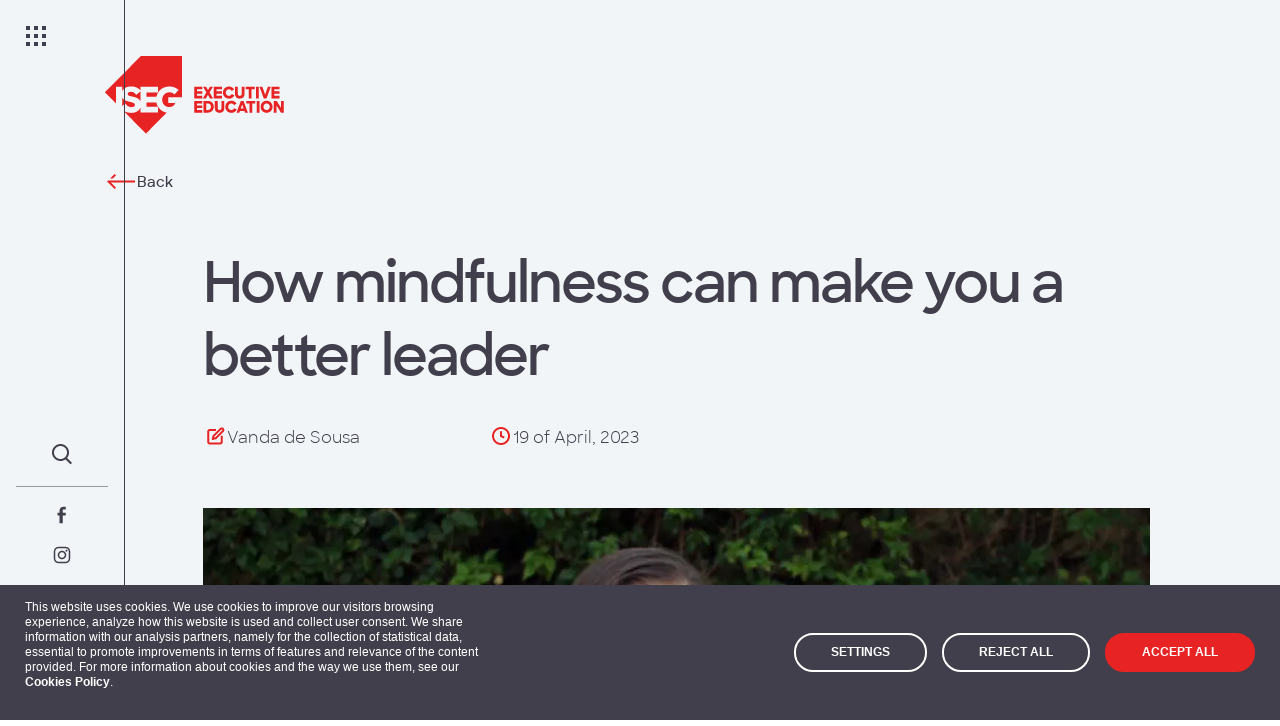

--- FILE ---
content_type: text/html; charset=utf-8
request_url: https://isegexecutive.education/en/knowledge-hub/leadershiphuman-resources-management/how-mindfulness-can-make-you-a-better-leader/
body_size: 14898
content:
<!DOCTYPE html>
<html lang="en-US" dir="ltr" class="no-js">
<head>
    <meta charset="utf-8">
    <meta name="viewport" content="width=device-width, initial-scale=1, viewport-fit=cover">
    <meta name="format-detection" content="telephone=no">
    <meta http-equiv="Content-Security-Policy" content="upgrade-insecure-requests"> <!-- Allow insecure content over https -->
    <link rel="icon" type="image/png" sizes="32x32" href="/assets/images/favicons/favicon-32x32.png">
    <link rel="icon" type="image/png" sizes="16x16" href="/assets/images/favicons/favicon-16x16.png">
    <link rel="mask-icon" color="#E63232" href="/assets/images/favicons/safari-pinned-tab.svg">
    
    <title>How mindfulness can make you a better leader - ISEG Executive Education</title>
    <meta name="description" content="" />
    <meta property="og:description" content="" />

    <meta property="og:site_name" content="" />
    <meta property="og:type" content="website" />
    <meta property="og:title" content="How mindfulness can make you a better leader - ISEG Executive Education" />
    <meta http-equiv="Content-Type" content="text/html; charset=utf-8" />
    <meta name="robots" content="index, follow">

    <meta property="og:image" content="http://isegexecutive.education/media/oltfnebc/vanda-de-sousa-artigo.png?width=1200&amp;height=630&amp;quality=90&amp;rnd=133263937827100000" />
    <link rel="http://isegexecutive.education/media/oltfnebc/vanda-de-sousa-artigo.png?width=1200&amp;height=630&amp;quality=90&amp;rnd=133263937827100000" type="image/jpeg" href="http://isegexecutive.education/media/oltfnebc/vanda-de-sousa-artigo.png?width=1200&amp;height=630&amp;quality=90&amp;rnd=133263937827100000" />
    <meta property="og:image:width" content="1200" />
    <meta property="og:image:height" content="630" />
    <meta property="og:image:type" content="image/jpeg" />

    <meta property="og:url" content="http://isegexecutive.education/en/knowledge-hub/leadershiphuman-resources-management/how-mindfulness-can-make-you-a-better-leader/" />
    <link rel="canonical" href="http://isegexecutive.education/en/knowledge-hub/leadershiphuman-resources-management/how-mindfulness-can-make-you-a-better-leader/" />

    <link rel="alternate" hreflang="x-default" href="http://isegexecutive.education/pt/knowledge-hub/liderancagestao-de-recursos-humanos/como-o-mindfulness-o-pode-tornar-num-melhor-lider/" />
    <link rel="alternate" hreflang="pt" href="http://isegexecutive.education/pt/knowledge-hub/liderancagestao-de-recursos-humanos/como-o-mindfulness-o-pode-tornar-num-melhor-lider/" />



    
<link href="/assets/libs/cookie-edb49543e1.css" rel="stylesheet"/>
<link href="/assets/styles/main-827202d9f8.css" rel="stylesheet"/>
    <meta name="google-site-verification" content="cgJt-FZvjy11Xi-uU3KaPLGVETpjMWIXpaS3" />
</head>
<body class="layout" data-lang="en-US">
        <!-- Google Tag Manager (noscript) -->
    <noscript>
        <iframe src=https://www.googletagmanager.com/ns.html?id =GTM-5BXFCTP
            height="0" width="0" style="display:none;visibility:hidden"></iframe>
    </noscript>
    <!-- End Google Tag Manager (noscript) -->
<header class="header ">
    <div class="header__bar">
        <button class="header__menu-button" aria-label="Menu">
            <span class="header__menu-button-icon">
                <span class="header__menu-button-dot"></span>
                <span class="header__menu-button-dot"></span>
                <span class="header__menu-button-dot"></span>
                <span class="header__menu-button-dot"></span>
                <span class="header__menu-button-dot"></span>
                <span class="header__menu-button-dot"></span>
                <span class="header__menu-button-dot"></span>
                <span class="header__menu-button-dot"></span>
                <span class="header__menu-button-dot"></span>
            </span>
        </button>
        <a class="header__logo" href="/en/" aria-label="ISEG Executive Education" inert hidden>
            <svg class="header__logo-image" aria-hidden="true" width="179" height="78">
                <use xlink:href="/assets/images/brand.svg#logo-text"></use>
            </svg>
        </a>
        <div class="header__actions">
            <button class="header__search" aria-label="Search">
                <svg class="header__search-icon" aria-hidden="true" width="32" height="32">
                    <use xlink:href="/assets/images/32px.svg#search"></use>
                </svg>
            </button>
            <nav class="header__social">
                <ul class="header__social-list">
                        <li class="header__social-item">
                            <a class="header__social-link" href="https://www.facebook.com/isegexecutiveeducation" target="_blank" aria-label="Facebook">
                                <svg class="header__social-icon" aria-hidden="true" width="24" height="24">
                                    <use xlink:href="/assets/images/24px.svg#facebook"></use>
                                </svg>
                            </a>
                        </li>
                        <li class="header__social-item">
                            <a class="header__social-link" href="https://www.instagram.com/isegexecutiveeducation/" target="_blank" aria-label="Instagram">
                                <svg class="header__social-icon" aria-hidden="true" width="24" height="24">
                                    <use xlink:href="/assets/images/24px.svg#instagram"></use>
                                </svg>
                            </a>
                        </li>
                        <li class="header__social-item">
                            <a class="header__social-link" href="https://www.linkedin.com/school/isegexecutiveeducation/" target="_blank" aria-label="LinkedIn">
                                <svg class="header__social-icon" aria-hidden="true" width="24" height="24">
                                    <use xlink:href="/assets/images/24px.svg#linkedin"></use>
                                </svg>
                            </a>
                        </li>
                        <li class="header__social-item">
                            <a class="header__social-link" href="https://www.youtube.com/@ISEGExecutiveEducation" target="_blank" aria-label="YouTube">
                                <svg class="header__social-icon" aria-hidden="true" width="24" height="24">
                                    <use xlink:href="/assets/images/24px.svg#youtube"></use>
                                </svg>
                            </a>
                        </li>
                </ul>
            </nav>
            
<nav class="header__languages">
    <ul class="header__languages-list" inert>
        <li class="header__languages-item header__languages-item--active"><a class="header__languages-link" href="/en/knowledge-hub/leadershiphuman-resources-management/how-mindfulness-can-make-you-a-better-leader/">EN</a></li>
        <li class="header__languages-item "><a class="header__languages-link" href="/pt/knowledge-hub/liderancagestao-de-recursos-humanos/como-o-mindfulness-o-pode-tornar-num-melhor-lider/">PT</a></li>
    </ul>
    <button class="header__languages-button">
        <span class="header__languages-button-text">EN</span>
        <svg class="header__languages-button-icon" aria-hidden="true" width="16" height="16">
            <use xlink:href="/assets/images/16px.svg#chevron-up"></use>
        </svg>
    </button>
</nav>

        </div>
    </div>
    <div class="menu header__menu" inert hidden>
        <a class="menu__logo" href="/en/" aria-label="ISEG Executive Education">
            <svg class="menu__logo-image" aria-hidden="true" width="179" height="78">
                <use xlink:href="/assets/images/brand.svg#logo-text"></use>
            </svg>
        </a>



<nav class="menu__navigation">
    <ul class="menu__list">

            <li class="menu__item">
                <a class="menu__heading" href="/en/courses/">
                    <svg class="menu__heading-icon" aria-hidden="true" width="32" height="32">
                        <use xlink:href="/assets/images/32px.svg#arrow-right"></use>
                    </svg>

                        <span class="menu__heading-text">Individual Offer</span>

                        <svg class="menu__heading-chevron" aria-hidden="true" width="24" height="24">
                            <use xlink:href="/assets/images/24px.svg#chevron-down"></use>
                        </svg>
                </a>

                    <div class="menu__sidebar" inert>
                        <ul class="menu__list menu__list--sub">

                                <li class="menu__item menu__item--sub"><a class="menu__link link" href="https://www.slpisegcolumbia.com/">Strategic Leardership Program</a></li>
                                <li class="menu__item menu__item--sub"><a class="menu__link link" href="/en/courses/iseg-mba/mba/">ISEG MBA</a></li>
                                <li class="menu__item menu__item--sub"><a class="menu__link link" href="/en/courses/postgraduations/">Postgraduations</a></li>
                                <li class="menu__item menu__item--sub"><a class="menu__link link" href="/en/courses/executive-programmes/">Executive Programmes</a></li>

                            <li class="menu__item menu__item--sub menu__item--separator">
                                <a class="menu__link link" href="/en/courses/">Programmes</a>
                            </li>
                        </ul>
                        <div class="menu__footer">

                                <h3 class="menu__footer-heading">ISEG IS ONE OF THE BEST BUSINESS SCHOOLS IN EUROPE</h3>

                                <div class="menu__footer-description rte">
                                    <p>The prestigious Financial Times ranking highlighted ISEG as the highest entry in the European Business Schools rankings.</p>
                                </div>

                                <a class="button menu__footer-button" href="/en/iseg-daily/news/iseg-is-one-of-europes-best-business-schools/">
                                    <svg class="button__icon" aria-hidden="true" width="32" height="32">
                                        <use xlink:href="/assets/images/32px.svg#arrow-right"></use>
                                    </svg>

                                        <span class="button__text">Read more</span>

                                </a>

                        </div>
                    </div>

            </li>
            <li class="menu__item">
                <a class="menu__heading" href="/en/courses/">
                    <svg class="menu__heading-icon" aria-hidden="true" width="32" height="32">
                        <use xlink:href="/assets/images/32px.svg#arrow-right"></use>
                    </svg>

                        <span class="menu__heading-text">Areas of Training</span>

                        <svg class="menu__heading-chevron" aria-hidden="true" width="24" height="24">
                            <use xlink:href="/assets/images/24px.svg#chevron-down"></use>
                        </svg>
                </a>

                    <div class="menu__sidebar" inert>
                        <ul class="menu__list menu__list--sub">

                                <li class="menu__item menu__item--sub"><a class="menu__link link" href="/en/courses/?training-area=management-strategy-and-innovation&amp;sort=date#filters">Management, Strategy and Innovation</a></li>
                                <li class="menu__item menu__item--sub"><a class="menu__link link" href="/en/courses/?training-area=finance-and-management-control&amp;sort=date#filters">Finance and Management Control</a></li>
                                <li class="menu__item menu__item--sub"><a class="menu__link link" href="/en/courses/?training-area=governance-compliance-%26-risk&amp;sort=date#filters">Governance, Compliance &amp; Risk</a></li>
                                <li class="menu__item menu__item--sub"><a class="menu__link link" href="/en/courses/?training-area=data-%26-ai&amp;sort=date#filters">Data &amp; AI</a></li>
                                <li class="menu__item menu__item--sub"><a class="menu__link link" href="/en/courses/?training-area=digital&amp;sort=date">Digital</a></li>
                                <li class="menu__item menu__item--sub"><a class="menu__link link" href="/en/courses/?training-area=marketing-and-commercial&amp;sort=date#filters">Marketing and Commercial</a></li>
                                <li class="menu__item menu__item--sub"><a class="menu__link link" href="/en/courses/?training-area=leadership-and-human-resource-management&amp;sort=date#filters">Leadership and Human Resource Management</a></li>
                                <li class="menu__item menu__item--sub"><a class="menu__link link" href="/en/courses/?training-area=sustainability&amp;sort=date#filters">Sustainability</a></li>
                                <li class="menu__item menu__item--sub"><a class="menu__link link" href="/en/courses/?training-area=project-and-operations-management&amp;sort=date#filters">Project and Operations Management</a></li>
                                <li class="menu__item menu__item--sub"><a class="menu__link link" href="/en/courses/?training-area=sectoral&amp;sort=date#filters">Sectoral</a></li>

                            <li class="menu__item menu__item--sub menu__item--separator">
                                <a class="menu__link link" href="/en/courses/">Programmes</a>
                            </li>
                        </ul>
                        <div class="menu__footer">

                                <h3 class="menu__footer-heading">ISEG IS ONE OF THE BEST BUSINESS SCHOOLS IN EUROPE</h3>

                                <div class="menu__footer-description rte">
                                    <p>The prestigious Financial Times ranking highlighted ISEG as the highest entry in the European Business Schools rankings.</p>
                                </div>

                                <a class="button menu__footer-button" href="/en/iseg-daily/news/iseg-is-one-of-europes-best-business-schools/">
                                    <svg class="button__icon" aria-hidden="true" width="32" height="32">
                                        <use xlink:href="/assets/images/32px.svg#arrow-right"></use>
                                    </svg>

                                        <span class="button__text">Read more</span>

                                </a>

                        </div>
                    </div>

            </li>
            <li class="menu__item">
                <a class="menu__heading" href="/en/enterprise-offer/">
                    <svg class="menu__heading-icon" aria-hidden="true" width="32" height="32">
                        <use xlink:href="/assets/images/32px.svg#arrow-right"></use>
                    </svg>

                        <span class="menu__heading-text">Corporate Programmes</span>

                        <svg class="menu__heading-chevron" aria-hidden="true" width="24" height="24">
                            <use xlink:href="/assets/images/24px.svg#chevron-down"></use>
                        </svg>
                </a>

                    <div class="menu__sidebar" inert>
                        <ul class="menu__list menu__list--sub">

                                <li class="menu__item menu__item--sub"><a class="menu__link link" href="/en/enterprise-offer/custom-solutions/">Custom Solutions</a></li>
                                <li class="menu__item menu__item--sub"><a class="menu__link link" href="/en/enterprise-offer/consulting/">Consulting</a></li>
                                <li class="menu__item menu__item--sub"><a class="menu__link link" href="/en/enterprise-offer/learning-journeys/">Learning Journeys</a></li>

                            <li class="menu__item menu__item--sub menu__item--separator">
                                <a class="menu__link link" href="/en/enterprise-offer/">Corporate Programmes</a>
                            </li>
                        </ul>
                        <div class="menu__footer">

                                <h3 class="menu__footer-heading">ISEG IS ONE OF THE BEST BUSINESS SCHOOLS IN EUROPE</h3>

                                <div class="menu__footer-description rte">
                                    <p>The prestigious Financial Times ranking highlighted ISEG as the highest entry in the European Business Schools rankings.</p>
                                </div>

                                <a class="button menu__footer-button" href="/en/iseg-daily/news/iseg-is-one-of-europes-best-business-schools/">
                                    <svg class="button__icon" aria-hidden="true" width="32" height="32">
                                        <use xlink:href="/assets/images/32px.svg#arrow-right"></use>
                                    </svg>

                                        <span class="button__text">Read more</span>

                                </a>

                        </div>
                    </div>

            </li>
            <li class="menu__item">
                <a class="menu__heading" href="/en/iseg-daily/">
                    <svg class="menu__heading-icon" aria-hidden="true" width="32" height="32">
                        <use xlink:href="/assets/images/32px.svg#arrow-right"></use>
                    </svg>

                        <span class="menu__heading-text">ISEG Daily</span>

                        <svg class="menu__heading-chevron" aria-hidden="true" width="24" height="24">
                            <use xlink:href="/assets/images/24px.svg#chevron-down"></use>
                        </svg>
                </a>

                    <div class="menu__sidebar" inert>
                        <ul class="menu__list menu__list--sub">

                                <li class="menu__item menu__item--sub"><a class="menu__link link" href="/en/iseg-daily/news/">News</a></li>
                                <li class="menu__item menu__item--sub"><a class="menu__link link" href="/en/iseg-daily/events/">Events</a></li>

                            <li class="menu__item menu__item--sub menu__item--separator">
                                <a class="menu__link link" href="/en/iseg-daily/">Agenda</a>
                            </li>
                        </ul>
                        <div class="menu__footer">

                                <h3 class="menu__footer-heading">ISEG IS ONE OF THE BEST BUSINESS SCHOOLS IN EUROPE</h3>

                                <div class="menu__footer-description rte">
                                    <p>The prestigious Financial Times ranking highlighted ISEG as the highest entry in the European Business Schools rankings.</p>
                                </div>

                                <a class="button menu__footer-button" href="/en/iseg-daily/news/iseg-is-one-of-europes-best-business-schools/">
                                    <svg class="button__icon" aria-hidden="true" width="32" height="32">
                                        <use xlink:href="/assets/images/32px.svg#arrow-right"></use>
                                    </svg>

                                        <span class="button__text">Read more</span>

                                </a>

                        </div>
                    </div>

            </li>
            <li class="menu__item">
                <a class="menu__heading" href="/en/about-us/">
                    <svg class="menu__heading-icon" aria-hidden="true" width="32" height="32">
                        <use xlink:href="/assets/images/32px.svg#arrow-right"></use>
                    </svg>

                        <span class="menu__heading-text">About us</span>

                        <svg class="menu__heading-chevron" aria-hidden="true" width="24" height="24">
                            <use xlink:href="/assets/images/24px.svg#chevron-down"></use>
                        </svg>
                </a>

                    <div class="menu__sidebar" inert>
                        <ul class="menu__list menu__list--sub">

                                <li class="menu__item menu__item--sub"><a class="menu__link link" href="/en/about-us/">Who are we</a></li>
                                <li class="menu__item menu__item--sub"><a class="menu__link link" href="/en/team/">Team</a></li>
                                <li class="menu__item menu__item--sub"><a class="menu__link link" href="/en/faculty/">Faculty</a></li>

                            <li class="menu__item menu__item--sub menu__item--separator">
                                <a class="menu__link link" href="/en/about-us/">About Us</a>
                            </li>
                        </ul>
                        <div class="menu__footer">

                                <h3 class="menu__footer-heading">ISEG IS ONE OF THE BEST BUSINESS SCHOOLS IN EUROPE</h3>

                                <div class="menu__footer-description rte">
                                    <p>The prestigious Financial Times ranking highlighted ISEG as the highest entry in the European Business Schools rankings.</p>
                                </div>

                                <a class="button menu__footer-button" href="/en/iseg-daily/news/iseg-is-one-of-europes-best-business-schools/">
                                    <svg class="button__icon" aria-hidden="true" width="32" height="32">
                                        <use xlink:href="/assets/images/32px.svg#arrow-right"></use>
                                    </svg>

                                        <span class="button__text">Read more</span>

                                </a>

                        </div>
                    </div>

            </li>
            <li class="menu__item">
                <a class="menu__heading" href="/en/knowledge-hub/">
                    <svg class="menu__heading-icon" aria-hidden="true" width="32" height="32">
                        <use xlink:href="/assets/images/32px.svg#arrow-right"></use>
                    </svg>

                        <span class="menu__heading-text">Knowledge Hub</span>

                        <svg class="menu__heading-chevron" aria-hidden="true" width="24" height="24">
                            <use xlink:href="/assets/images/24px.svg#chevron-down"></use>
                        </svg>
                </a>

                    <div class="menu__sidebar" inert>
                        <ul class="menu__list menu__list--sub">

                                <li class="menu__item menu__item--sub"><a class="menu__link link" href="/en/knowledge-hub/innovation/">Innovation</a></li>
                                <li class="menu__item menu__item--sub"><a class="menu__link link" href="/en/knowledge-hub/digital/">Digital</a></li>
                                <li class="menu__item menu__item--sub"><a class="menu__link link" href="/en/knowledge-hub/sustainability/">Sustainability</a></li>
                                <li class="menu__item menu__item--sub"><a class="menu__link link" href="/en/knowledge-hub/economy/">Economy</a></li>
                                <li class="menu__item menu__item--sub"><a class="menu__link link" href="/en/knowledge-hub/society/">Society</a></li>

                            <li class="menu__item menu__item--sub menu__item--separator">
                                <a class="menu__link link" href="/en/knowledge-hub/">Knowledge Hub</a>
                            </li>
                        </ul>
                        <div class="menu__footer">

                                <h3 class="menu__footer-heading">ISEG IS ONE OF THE BEST BUSINESS SCHOOLS IN EUROPE</h3>

                                <div class="menu__footer-description rte">
                                    <p>The prestigious Financial Times ranking highlighted ISEG as the highest entry in the European Business Schools rankings.</p>
                                </div>

                                <a class="button menu__footer-button" href="/en/iseg-daily/news/iseg-is-one-of-europes-best-business-schools/">
                                    <svg class="button__icon" aria-hidden="true" width="32" height="32">
                                        <use xlink:href="/assets/images/32px.svg#arrow-right"></use>
                                    </svg>

                                        <span class="button__text">Read more</span>

                                </a>

                        </div>
                    </div>

            </li>
            <li class="menu__item">
                <a class="menu__heading" href="/en/contacts/">
                    <svg class="menu__heading-icon" aria-hidden="true" width="32" height="32">
                        <use xlink:href="/assets/images/32px.svg#arrow-right"></use>
                    </svg>

                        <span class="menu__heading-text">Contacts</span>

                </a>


            </li>

    </ul>
    
<div class="menu__languages">
    <ul class="menu__languages-list">

            <li class="menu__languages-item menu__languages-item--active"><a class="menu__languages-link" href="/en/knowledge-hub/leadershiphuman-resources-management/how-mindfulness-can-make-you-a-better-leader/">EN</a></li>
            <li class="menu__languages-item "><a class="menu__languages-link" href="/pt/knowledge-hub/liderancagestao-de-recursos-humanos/como-o-mindfulness-o-pode-tornar-num-melhor-lider/">PT</a></li>

    </ul>
</div>
</nav>

            <a class="button button--inverted-primary-red menu__login" href="https://www.idefe.pt/loginPage.jsp?locale=en">
                <svg class="button__icon" aria-hidden="true" width="32" height="32">
                    <use xlink:href="/assets/images/32px.svg#user"></use>
                </svg><span class="button__text">Login</span>
            </a>
    </div>
    <dialog class="search header__search-dialog">
        <div class="search__layout">
            <a class="search__logo" href="/en/" aria-label="ISEG Executive Education">
                <svg class="search__logo-image" aria-hidden="true" width="179" height="78">
                    <use xlink:href="/assets/images/brand.svg#logo-text"></use>
                </svg>
            </a>
            <div class="search__group">

                    <span class="search__label">What are you looking for?</span>

                <form class="input-combo input-combo--inverted search__input" action="/en/search/">
                    <input class="input-combo__input" type="search" placeholder="Search here..." name="search">
                    <button class="input-combo__button">
                        <svg class="input-combo__icon" aria-hidden="true" width="32" height="32">
                            <use xlink:href="/assets/images/32px.svg#arrow-right"></use>
                        </svg>
                    </button>
                </form>

                    <p class="search__text">Ex: Courses, articles, etc...</p>

                        <h3 class="search__suggestion-title">Sugestions</h3>
                    <ul class="search__suggestion-list">

                            <li class="search__suggestion-item">
                                <svg class="search__suggestion-icon" aria-hidden="true" width="32" height="32">
                                    <use xlink:href="/assets/images/32px.svg#arrow-right"></use>
                                </svg>
                                <a class="search__suggestion-text link link--inverted" href="/en/search/?search=Digital and Technology">Digital and Technology</a>
                            </li>
                            <li class="search__suggestion-item">
                                <svg class="search__suggestion-icon" aria-hidden="true" width="32" height="32">
                                    <use xlink:href="/assets/images/32px.svg#arrow-right"></use>
                                </svg>
                                <a class="search__suggestion-text link link--inverted" href="/en/search/?search=Marketing ">Marketing </a>
                            </li>
                            <li class="search__suggestion-item">
                                <svg class="search__suggestion-icon" aria-hidden="true" width="32" height="32">
                                    <use xlink:href="/assets/images/32px.svg#arrow-right"></use>
                                </svg>
                                <a class="search__suggestion-text link link--inverted" href="/en/search/?search=Economics">Economics</a>
                            </li>
                            <li class="search__suggestion-item">
                                <svg class="search__suggestion-icon" aria-hidden="true" width="32" height="32">
                                    <use xlink:href="/assets/images/32px.svg#arrow-right"></use>
                                </svg>
                                <a class="search__suggestion-text link link--inverted" href="/en/search/?search=Finance ">Finance </a>
                            </li>
                            <li class="search__suggestion-item">
                                <svg class="search__suggestion-icon" aria-hidden="true" width="32" height="32">
                                    <use xlink:href="/assets/images/32px.svg#arrow-right"></use>
                                </svg>
                                <a class="search__suggestion-text link link--inverted" href="/en/search/?search=Management">Management</a>
                            </li>
                            <li class="search__suggestion-item">
                                <svg class="search__suggestion-icon" aria-hidden="true" width="32" height="32">
                                    <use xlink:href="/assets/images/32px.svg#arrow-right"></use>
                                </svg>
                                <a class="search__suggestion-text link link--inverted" href="/en/search/?search=Strategy and Innovation">Strategy and Innovation</a>
                            </li>

                    </ul>

            </div>
        </div>
        <button class="search__close-button">
            <svg class="search__close-button-icon" aria-hidden="true" width="32" height="32">
                <use xlink:href="/assets/images/32px.svg#close"></use>
            </svg>
        </button>
    </dialog>
</header>

    
<section class="hero-events">
    <div class="hero-events__layout">
        <a class="hero-events__logo" href="/en/" aria-label="ISEG Executive Education">
            <svg class="hero-events__logo-image" aria-hidden="true" width="179" height="78">
                <use xlink:href="/assets/images/brand.svg#logo-text"></use>
            </svg>
        </a>


            <a class="button button--small hero-events__navigation" href="/en/knowledge-hub/leadershiphuman-resources-management/">
                <svg class="button__icon" aria-hidden="true" width="32" height="32">
                    <use xlink:href="/assets/images/32px.svg#arrow-left"></use>
                </svg><span class="button__text">Back</span>
            </a>


            <h1 class="hero-events__heading">How mindfulness can make you a better leader</h1>



            <ul class="hero-events__list">
                <li class="hero-events__item">
                    <svg class="hero-events__icon" aria-hidden="true" width="24" height="24">
                        <use xlink:href="/assets/images/24px.svg#write"></use>
                    </svg>
                    <span class="hero-events__text">Vanda de Sousa</span>
                </li>
                <li class="hero-events__item">
                    <svg class="hero-events__icon" aria-hidden="true" width="24" height="24">
                        <use xlink:href="/assets/images/24px.svg#clock"></use>
                    </svg>
                    <span class="hero-events__text">19 of April, 2023</span>
                </li>
            </ul>




<picture class="hero-events__picture" data-media-id="11720" >
<source media="(min-width: 992px)" srcset="http://isegexecutive.education/media/oltfnebc/vanda-de-sousa-artigo.png?width=996&height=632&quality=90&format=webp&rnd=133263937827100000 1x, http://isegexecutive.education/media/oltfnebc/vanda-de-sousa-artigo.png?width=1992&height=1264&quality=90&format=webp&rnd=133263937827100000 2x" type="image/webp" />
<source media="(min-width: 992px)" srcset=" http://isegexecutive.education/media/oltfnebc/vanda-de-sousa-artigo.png?width=996&height=632&quality=90&format=png&rnd=133263937827100000 1x, http://isegexecutive.education/media/oltfnebc/vanda-de-sousa-artigo.png?width=1992&height=1264&quality=90&format=png&rnd=133263937827100000 2x" type="image/png" />
<source media="(min-width: 320px)" srcset="http://isegexecutive.education/media/oltfnebc/vanda-de-sousa-artigo.png?width=996&height=632&quality=90&format=webp&rnd=133263937827100000 1x, http://isegexecutive.education/media/oltfnebc/vanda-de-sousa-artigo.png?width=1992&height=1264&quality=90&format=webp&rnd=133263937827100000 2x" type="image/webp" />
<source media="(min-width: 320px)" srcset=" http://isegexecutive.education/media/oltfnebc/vanda-de-sousa-artigo.png?width=996&height=632&quality=90&format=png&rnd=133263937827100000 1x, http://isegexecutive.education/media/oltfnebc/vanda-de-sousa-artigo.png?width=1992&height=1264&quality=90&format=png&rnd=133263937827100000 2x" type="image/png" />
<img data-media-id="11720"  src="http://isegexecutive.education/media/oltfnebc/vanda-de-sousa-artigo.png?width=996&height=632&quality=90&format=png&rnd=133263937827100000" srcset=" 2x " alt="Vanda De Sousa Artigo" width="996" height="632" loading="lazy"/>

</picture>

    </div>
</section>
<section class="module content  module--regular-top module--regular-bottom" data-anchor-label="">
    <div class="content__layout">


            <div class="content__content rte">
                <p>We live in an era where globalization and advancing technological changes create a lot of volatility and uncertainty. This requires for cognitive and emotional resources to improve resilience and stress management, facilitate adaptation to change and increase creativity.</p>
<p> </p>
<p>Leading organizations are waking up to this new challenge and are putting Mindfulness at the centre of the professional development agenda. In short, mindfulness can be defined as a practice that cultivates the ability to pay attention to the present moment and research shows a broad catalogue of benefits coming from mindfulness practice on the functional domains of attention, cognition, emotion and behaviour.</p>
<p> </p>
<p>What follows is a summary of the main leadership traits that mindfulness helps to develop:</p>
<p> </p>
<p><strong>Self-awareness and self-management:</strong> Star leaders are stars at leading themselves first. A leader who has difficulty in recognizing and regulating his own emotions will have greater difficulty recognizing and accepting the emotions of others and understanding their points of view. Mindfulness practice allows for non-judgmental self-observation and better emotional self-regulation. In this way, the leader will have greater ability to relate to his team and respond more appropriately and intentionally to the different situations as they arise.</p>
<p> </p>
<p><strong>Alignment:</strong> We know that for effective leadership, the leader needs to be aligned not only with the organization's values, but also with their own values. With Mindfulness, the leader develops the ability to observe himself at every moment, defining intentions and recognizing the impact of his actions. This allows for greater clarity about what is important to him and to the organization, bringing greater awareness when his actions could take him away from his own values.</p>
<p> </p>
<p><strong>Resilience:</strong> Setbacks and uncertainty are part of everyday life for organizations. The ability to face obstacles, maintain motivation and recover easily becomes essential for good leadership. Mindfulness practice increases metacognition, improves emotion regulation and decreases impulsive response. As a result, with greater calm and perspective, the leader will be able to adapt more easily to the moment and act more assertively.</p>
<p> </p>
<p><strong>Collaboration:</strong> For effective leadership, the ability to understand the other's point of view and put one's own feelings into perspective is essential. Mindfulness develops self-knowledge and emotional self-regulation which generates a greater ability to recognize the other and fosters empathy. With mindfulness practice, the leader is better able to generate work environments with psychological safety, creating better human connection and more collaborative teams.</p>
<p> </p>
<p><strong>Agility:</strong> In the context of great speed and change, leaders are increasingly concerned with the need for innovation and fast adaptation, integrating an agile management culture into the company. The ability to focus, be clear, communicate and empathize is fundamental for the implementation of these methodologies and mindfulness practice has been exponentially used to develop these skills.</p>
<p> </p>
<p>In short, mindfulness practice facilitates getting off autopilot and creating space and perspective in front of change. Thus, the leader is more likely to manage his focus, regulate his emotions, create greater empathy, make more thoughtful decisions and adapt to each situation with a more effective and productive response. At the same time, Mindfulness will certainly develop more satisfied teams, with lower levels of stress and a more collaborative approach to work.</p>
            </div>

    </div>
</section>
<section class="module content-share   module--regular-none">
    <div class="content-share__layout">

            <span class="content-share__label">Share this content</span>

        <div class="content-share__links">
            <ul class="content-share__social-list">

                    <li class="content-share__social-item">
                        <a class="content-share__social-link" href="https://www.facebook.com/sharer/sharer.php?u=http%3A%2F%2Fisegexecutive.education%2Fen%2Fknowledge-hub%2Fleadershiphuman-resources-management%2Fhow-mindfulness-can-make-you-a-better-leader%2F" target="_blank" aria-label="Facebook">
                            <svg class="content-share__social-icon" aria-hidden="true" width="32" height="32">
                                <use xlink:href="/assets/images/32px.svg#facebook"></use>
                            </svg>
                        </a>
                    </li>

                    <li class="content-share__social-item">
                        <a class="content-share__social-link" href="http://www.linkedin.com/shareArticle?mini=true&url=http%3A%2F%2Fisegexecutive.education%2Fen%2Fknowledge-hub%2Fleadershiphuman-resources-management%2Fhow-mindfulness-can-make-you-a-better-leader%2F&summary=How&#x2B;mindfulness&#x2B;can&#x2B;make&#x2B;you&#x2B;a&#x2B;better&#x2B;leader" target="_blank" aria-label="LinkedIn">
                            <svg class="content-share__social-icon" aria-hidden="true" width="32" height="32">
                                <use xlink:href="/assets/images/32px.svg#linkedin"></use>
                            </svg>
                        </a>
                    </li>

                    <li class="content-share__social-item">
                        <a class="content-share__social-link" href="https://twitter.com/share?text=How&#x2B;mindfulness&#x2B;can&#x2B;make&#x2B;you&#x2B;a&#x2B;better&#x2B;leader&url=http%3A%2F%2Fisegexecutive.education%2Fen%2Fknowledge-hub%2Fleadershiphuman-resources-management%2Fhow-mindfulness-can-make-you-a-better-leader%2F" target="_blank" aria-label="Twitter">
                            <svg class="content-share__social-icon" aria-hidden="true" width="32" height="32">
                                <use xlink:href="/assets/images/32px.svg#twitter"></use>
                            </svg>
                        </a>
                    </li>

                    <li class="content-share__social-item">
                        <a class="content-share__social-link" href="https://wa.me/?text=http%3A%2F%2Fisegexecutive.education%2Fen%2Fknowledge-hub%2Fleadershiphuman-resources-management%2Fhow-mindfulness-can-make-you-a-better-leader%2F+How&#x2B;mindfulness&#x2B;can&#x2B;make&#x2B;you&#x2B;a&#x2B;better&#x2B;leader" target="_blank" aria-label="WhatsApp">
                            <svg class="content-share__social-icon" aria-hidden="true" width="32" height="32">
                                <use xlink:href="/assets/images/32px.svg#whatsapp"></use>
                            </svg>
                        </a>
                    </li>

            </ul>
        </div>
    </div>
</section>
<section class="module cross-content module--gray module--regular-top module--regular-bottom" data-anchor-label="">
    <div class="cross-content__layout">

            <h2 class="eyebrow cross-content__eyebrow">News, Articles and Events</h2>

            <h2 class="cross-content__heading">Content that might be of interest to you</h2>


            <div class="cross-content__grid">

                            <a class="box-card cross-content__card" href="/en/courses/iseg-mba/mba/">
<picture class="box-card__picture box-card__picture--desktop-only" data-media-id="9999" >
<source media="(min-width: 992px)" srcset="http://isegexecutive.education/media/dxzntk1a/hero-banner.png?width=377&height=240&quality=90&format=webp&rnd=133198082604670000 1x, http://isegexecutive.education/media/dxzntk1a/hero-banner.png?width=754&height=480&quality=90&format=webp&rnd=133198082604670000 2x" type="image/webp" />
<source media="(min-width: 992px)" srcset=" http://isegexecutive.education/media/dxzntk1a/hero-banner.png?width=377&height=240&quality=90&format=png&rnd=133198082604670000 1x, http://isegexecutive.education/media/dxzntk1a/hero-banner.png?width=754&height=480&quality=90&format=png&rnd=133198082604670000 2x" type="image/png" />
<source media="(min-width: 320px)" srcset="http://isegexecutive.education/media/dxzntk1a/hero-banner.png?width=377&height=240&quality=90&format=webp&rnd=133198082604670000 1x, http://isegexecutive.education/media/dxzntk1a/hero-banner.png?width=754&height=480&quality=90&format=webp&rnd=133198082604670000 2x" type="image/webp" />
<source media="(min-width: 320px)" srcset=" http://isegexecutive.education/media/dxzntk1a/hero-banner.png?width=377&height=240&quality=90&format=png&rnd=133198082604670000 1x, http://isegexecutive.education/media/dxzntk1a/hero-banner.png?width=754&height=480&quality=90&format=png&rnd=133198082604670000 2x" type="image/png" />
<img data-media-id="9999"  src="http://isegexecutive.education/media/dxzntk1a/hero-banner.png?width=306&height=195&quality=90&format=png&rnd=133198082604670000" srcset="http://isegexecutive.education/media/dxzntk1a/hero-banner.png?width=612&height=390&quality=90&format=png&rnd=133198082604670000 2x " alt="Hero Banner" width="306" height="195" loading="lazy"/>

</picture>
                                <div class="box-card__content">
                                        <span class="box-card__label">ISEG MBA</span>
                                        <h3 class="box-card__heading">MBA</h3>
                                        <ul class="box-card__list">
                                                <li class="box-card__list-item">
                                                    <svg class="box-card__list-icon" aria-hidden="true" width="24" height="24">
                                                        <use xlink:href="/assets/images/24px.svg#calendar"></use>
                                                    </svg>
                                                        <span class="box-card__list-text">January 2026</span>
                                                </li>
                                                <li class="box-card__list-item">
                                                    <svg class="box-card__list-icon" aria-hidden="true" width="24" height="24">
                                                        <use xlink:href="/assets/images/24px.svg#clock"></use>
                                                    </svg>
                                                        <span class="box-card__list-text">Fridays and Saturdays</span>
                                                </li>
                                                <li class="box-card__list-item">
                                                    <svg class="box-card__list-icon" aria-hidden="true" width="24" height="24">
                                                        <use xlink:href="/assets/images/24px.svg#hourglass"></use>
                                                    </svg>
                                                        <span class="box-card__list-text">18 months</span>
                                                </li>
                                                <li class="box-card__list-item">
                                                    <svg class="box-card__list-icon" aria-hidden="true" width="24" height="24">
                                                        <use xlink:href="/assets/images/24px.svg#uni-hat"></use>
                                                    </svg>
                                                        <span class="box-card__list-text">Face-to-face</span>
                                                </li>
                                                <li class="box-card__list-item">
                                                    <svg class="box-card__list-icon" aria-hidden="true" width="24" height="24">
                                                        <use xlink:href="/assets/images/24px.svg#shield"></use>
                                                    </svg>
                                                        <span class="box-card__list-text">25.000&#x20AC;</span>
                                                </li>
                                        </ul>
                                    <div class="button box-card__button--small">
                                        <svg class="button__icon" aria-hidden="true" width="32" height="32">
                                            <use xlink:href="/assets/images/32px.svg#arrow-right"></use>
                                        </svg>
                                    </div>
                                </div>
                            </a>
                            <a class="box-card cross-content__card" href="#">
<picture class="box-card__picture box-card__picture--desktop-only" data-media-id="9814" >
<source media="(min-width: 992px)" srcset="http://isegexecutive.education/media/dhchld0t/iseg-liderar-mudanca-talk.png?width=377&height=240&quality=90&format=webp&rnd=133193161331870000 1x, http://isegexecutive.education/media/dhchld0t/iseg-liderar-mudanca-talk.png?width=754&height=480&quality=90&format=webp&rnd=133193161331870000 2x" type="image/webp" />
<source media="(min-width: 992px)" srcset=" http://isegexecutive.education/media/dhchld0t/iseg-liderar-mudanca-talk.png?width=377&height=240&quality=90&format=png&rnd=133193161331870000 1x, http://isegexecutive.education/media/dhchld0t/iseg-liderar-mudanca-talk.png?width=754&height=480&quality=90&format=png&rnd=133193161331870000 2x" type="image/png" />
<source media="(min-width: 320px)" srcset="http://isegexecutive.education/media/dhchld0t/iseg-liderar-mudanca-talk.png?width=377&height=240&quality=90&format=webp&rnd=133193161331870000 1x, http://isegexecutive.education/media/dhchld0t/iseg-liderar-mudanca-talk.png?width=754&height=480&quality=90&format=webp&rnd=133193161331870000 2x" type="image/webp" />
<source media="(min-width: 320px)" srcset=" http://isegexecutive.education/media/dhchld0t/iseg-liderar-mudanca-talk.png?width=377&height=240&quality=90&format=png&rnd=133193161331870000 1x, http://isegexecutive.education/media/dhchld0t/iseg-liderar-mudanca-talk.png?width=754&height=480&quality=90&format=png&rnd=133193161331870000 2x" type="image/png" />
<img data-media-id="9814"  src="http://isegexecutive.education/media/dhchld0t/iseg-liderar-mudanca-talk.png?width=306&height=195&quality=90&format=png&rnd=133193161331870000" srcset="http://isegexecutive.education/media/dhchld0t/iseg-liderar-mudanca-talk.png?width=612&height=390&quality=90&format=png&rnd=133193161331870000 2x " alt="ISEG Liderar Mudanca Talk" width="306" height="195" loading="lazy"/>

</picture>
                                <div class="box-card__content">
                                        <span class="box-card__label">Leadership/Human Resources Management</span>
                                    <ul class="box-card__list">
                                        <li class="box-card__list-item">
                                            <svg class="box-card__list-icon" aria-hidden="true" width="24" height="24">
                                                <use xlink:href="/assets/images/24px.svg#user"></use>
                                            </svg>
                                            <span class="box-card__list-text">ISEG Executive Education</span>
                                        </li>
                                    </ul>
                                    <div class="button box-card__button--small">
                                        <svg class="button__icon" aria-hidden="true" width="32" height="32">
                                            <use xlink:href="/assets/images/32px.svg#arrow-right"></use>
                                        </svg>
                                    </div>
                                </div>
                            </a>
                            <a class="box-card cross-content__card" href="/en/knowledge-hub/leadershiphuman-resources-management/taking-care-of-people-is-the-basic-principle-for-the-success-of-a-business/">
<picture class="box-card__picture box-card__picture--desktop-only" data-media-id="11656" >
<source media="(min-width: 992px)" srcset="http://isegexecutive.education/media/m5lfhxza/jose-humberto-delgado.png?cc=0.11740819192366762,0,0.16317213307633233,0&width=377&height=240&quality=90&format=webp&rnd=133246408077430000 1x, http://isegexecutive.education/media/m5lfhxza/jose-humberto-delgado.png?cc=0.11070293692748087,0,0.169877388072519,0&width=754&height=480&quality=90&format=webp&rnd=133246408077430000 2x" type="image/webp" />
<source media="(min-width: 992px)" srcset=" http://isegexecutive.education/media/m5lfhxza/jose-humberto-delgado.png?cc=0.11740819192366762,0,0.16317213307633233,0&width=377&height=240&quality=90&format=png&rnd=133246408077430000 1x, http://isegexecutive.education/media/m5lfhxza/jose-humberto-delgado.png?cc=0.11070293692748087,0,0.169877388072519,0&width=754&height=480&quality=90&format=png&rnd=133246408077430000 2x" type="image/png" />
<source media="(min-width: 320px)" srcset="http://isegexecutive.education/media/m5lfhxza/jose-humberto-delgado.png?cc=0.11740819192366762,0,0.16317213307633233,0&width=377&height=240&quality=90&format=webp&rnd=133246408077430000 1x, http://isegexecutive.education/media/m5lfhxza/jose-humberto-delgado.png?cc=0.11070293692748087,0,0.169877388072519,0&width=754&height=480&quality=90&format=webp&rnd=133246408077430000 2x" type="image/webp" />
<source media="(min-width: 320px)" srcset=" http://isegexecutive.education/media/m5lfhxza/jose-humberto-delgado.png?cc=0.11740819192366762,0,0.16317213307633233,0&width=377&height=240&quality=90&format=png&rnd=133246408077430000 1x, http://isegexecutive.education/media/m5lfhxza/jose-humberto-delgado.png?cc=0.11070293692748087,0,0.169877388072519,0&width=754&height=480&quality=90&format=png&rnd=133246408077430000 2x" type="image/png" />
<img data-media-id="11656"  src="http://isegexecutive.education/media/m5lfhxza/jose-humberto-delgado.png?cc=0.1157408,0,0.16557347692307695,0&width=306&height=195&quality=90&format=png&rnd=133246408077430000" srcset="http://isegexecutive.education/media/m5lfhxza/jose-humberto-delgado.png?cc=0.11531776827262041,0,0.16599650865045645,0&width=612&height=390&quality=90&format=png&rnd=133246408077430000 2x " alt="Jorge Humberto Delgado" width="306" height="195" loading="lazy"/>

</picture>
                                <div class="box-card__content">
                                        <span class="box-card__label">Leadership/Human Resources Management</span>
                                        <h3 class="box-card__heading">Taking Care of People is the Basic Principle for the Success of a Business </h3>
                                    <ul class="box-card__list">
                                        <li class="box-card__list-item">
                                            <svg class="box-card__list-icon" aria-hidden="true" width="24" height="24">
                                                <use xlink:href="/assets/images/24px.svg#user"></use>
                                            </svg>
                                            <span class="box-card__list-text">Jorge Humberto Dias</span>
                                        </li>
                                    </ul>
                                    <div class="button box-card__button--small">
                                        <svg class="button__icon" aria-hidden="true" width="32" height="32">
                                            <use xlink:href="/assets/images/32px.svg#arrow-right"></use>
                                        </svg>
                                    </div>
                                </div>
                            </a>
            </div>
    </div>
</section>

<section class="module logo-library module--gray module--regular-top module--regular-bottom" data-anchor-label="">
    <div class="logo-library__layout">
            <h2 class="eyebrow logo-library__eyebrow">Acredita&#xE7;&#xF5;es e Rankings</h2>
        <ul class="logo-library__list">
                <li class="logo-library__item">
                    <picture class="logo-library__logo" data-media-id="5380" >
<source media="(min-width: 992px)" srcset="http://isegexecutive.education/media/pj1o2y1p/ambas.png?width=175&height=100&quality=90&format=webp&rnd=133142138025630000 1x, http://isegexecutive.education/media/pj1o2y1p/ambas.png?width=350&height=200&quality=90&format=webp&rnd=133142138025630000 2x" type="image/webp" />
<source media="(min-width: 992px)" srcset=" http://isegexecutive.education/media/pj1o2y1p/ambas.png?width=175&height=100&quality=90&format=png&rnd=133142138025630000 1x, http://isegexecutive.education/media/pj1o2y1p/ambas.png?width=350&height=200&quality=90&format=png&rnd=133142138025630000 2x" type="image/png" />
<source media="(min-width: 320px)" srcset="http://isegexecutive.education/media/pj1o2y1p/ambas.png?width=175&height=100&quality=90&format=webp&rnd=133142138025630000 1x, http://isegexecutive.education/media/pj1o2y1p/ambas.png?width=350&height=200&quality=90&format=webp&rnd=133142138025630000 2x" type="image/webp" />
<source media="(min-width: 320px)" srcset=" http://isegexecutive.education/media/pj1o2y1p/ambas.png?width=175&height=100&quality=90&format=png&rnd=133142138025630000 1x, http://isegexecutive.education/media/pj1o2y1p/ambas.png?width=350&height=200&quality=90&format=png&rnd=133142138025630000 2x" type="image/png" />
<img data-media-id="5380"  src="http://isegexecutive.education/media/pj1o2y1p/ambas.png?width=175&height=100&quality=90&format=png&rnd=133142138025630000" srcset="http://isegexecutive.education/media/pj1o2y1p/ambas.png?width=350&height=200&quality=90&format=png&rnd=133142138025630000 2x " alt="AMBAS" width="175" height="100" loading="lazy"/>

</picture>

                </li>
                <li class="logo-library__item">
                    <picture class="logo-library__logo" data-media-id="8605" >
<source media="(min-width: 992px)" srcset="http://isegexecutive.education/media/mrog2fda/untitled-2.png?width=175&height=100&quality=90&format=webp&rnd=133190558447530000 1x, http://isegexecutive.education/media/mrog2fda/untitled-2.png?width=350&height=200&quality=90&format=webp&rnd=133190558447530000 2x" type="image/webp" />
<source media="(min-width: 992px)" srcset=" http://isegexecutive.education/media/mrog2fda/untitled-2.png?width=175&height=100&quality=90&format=png&rnd=133190558447530000 1x, http://isegexecutive.education/media/mrog2fda/untitled-2.png?width=350&height=200&quality=90&format=png&rnd=133190558447530000 2x" type="image/png" />
<source media="(min-width: 320px)" srcset="http://isegexecutive.education/media/mrog2fda/untitled-2.png?width=175&height=100&quality=90&format=webp&rnd=133190558447530000 1x, http://isegexecutive.education/media/mrog2fda/untitled-2.png?width=350&height=200&quality=90&format=webp&rnd=133190558447530000 2x" type="image/webp" />
<source media="(min-width: 320px)" srcset=" http://isegexecutive.education/media/mrog2fda/untitled-2.png?width=175&height=100&quality=90&format=png&rnd=133190558447530000 1x, http://isegexecutive.education/media/mrog2fda/untitled-2.png?width=350&height=200&quality=90&format=png&rnd=133190558447530000 2x" type="image/png" />
<img data-media-id="8605"  src="http://isegexecutive.education/media/mrog2fda/untitled-2.png?width=175&height=100&quality=90&format=png&rnd=133190558447530000" srcset="http://isegexecutive.education/media/mrog2fda/untitled-2.png?width=350&height=200&quality=90&format=png&rnd=133190558447530000 2x " alt="Untitled 2" width="175" height="100" loading="lazy"/>

</picture>

                </li>
                <li class="logo-library__item">
                    <picture class="logo-library__logo" data-media-id="8603" >
<source media="(min-width: 992px)" srcset="http://isegexecutive.education/media/bprd24bk/novos-logos-02.png?width=175&height=100&quality=90&format=webp&rnd=133190554734770000 1x, http://isegexecutive.education/media/bprd24bk/novos-logos-02.png?width=350&height=200&quality=90&format=webp&rnd=133190554734770000 2x" type="image/webp" />
<source media="(min-width: 992px)" srcset=" http://isegexecutive.education/media/bprd24bk/novos-logos-02.png?width=175&height=100&quality=90&format=png&rnd=133190554734770000 1x, http://isegexecutive.education/media/bprd24bk/novos-logos-02.png?width=350&height=200&quality=90&format=png&rnd=133190554734770000 2x" type="image/png" />
<source media="(min-width: 320px)" srcset="http://isegexecutive.education/media/bprd24bk/novos-logos-02.png?width=175&height=100&quality=90&format=webp&rnd=133190554734770000 1x, http://isegexecutive.education/media/bprd24bk/novos-logos-02.png?width=350&height=200&quality=90&format=webp&rnd=133190554734770000 2x" type="image/webp" />
<source media="(min-width: 320px)" srcset=" http://isegexecutive.education/media/bprd24bk/novos-logos-02.png?width=175&height=100&quality=90&format=png&rnd=133190554734770000 1x, http://isegexecutive.education/media/bprd24bk/novos-logos-02.png?width=350&height=200&quality=90&format=png&rnd=133190554734770000 2x" type="image/png" />
<img data-media-id="8603"  src="http://isegexecutive.education/media/bprd24bk/novos-logos-02.png?width=175&height=100&quality=90&format=png&rnd=133190554734770000" srcset="http://isegexecutive.education/media/bprd24bk/novos-logos-02.png?width=350&height=200&quality=90&format=png&rnd=133190554734770000 2x " alt="Novos Logos 02" width="175" height="100" loading="lazy"/>

</picture>

                </li>
                <li class="logo-library__item">
                    <picture class="logo-library__logo" data-media-id="8602" >
<source media="(min-width: 992px)" srcset="http://isegexecutive.education/media/qepdro2v/novos-logos-03.png?width=175&height=100&quality=90&format=webp&rnd=133190554732830000 1x, http://isegexecutive.education/media/qepdro2v/novos-logos-03.png?width=350&height=200&quality=90&format=webp&rnd=133190554732830000 2x" type="image/webp" />
<source media="(min-width: 992px)" srcset=" http://isegexecutive.education/media/qepdro2v/novos-logos-03.png?width=175&height=100&quality=90&format=png&rnd=133190554732830000 1x, http://isegexecutive.education/media/qepdro2v/novos-logos-03.png?width=350&height=200&quality=90&format=png&rnd=133190554732830000 2x" type="image/png" />
<source media="(min-width: 320px)" srcset="http://isegexecutive.education/media/qepdro2v/novos-logos-03.png?width=175&height=100&quality=90&format=webp&rnd=133190554732830000 1x, http://isegexecutive.education/media/qepdro2v/novos-logos-03.png?width=350&height=200&quality=90&format=webp&rnd=133190554732830000 2x" type="image/webp" />
<source media="(min-width: 320px)" srcset=" http://isegexecutive.education/media/qepdro2v/novos-logos-03.png?width=175&height=100&quality=90&format=png&rnd=133190554732830000 1x, http://isegexecutive.education/media/qepdro2v/novos-logos-03.png?width=350&height=200&quality=90&format=png&rnd=133190554732830000 2x" type="image/png" />
<img data-media-id="8602"  src="http://isegexecutive.education/media/qepdro2v/novos-logos-03.png?width=175&height=100&quality=90&format=png&rnd=133190554732830000" srcset="http://isegexecutive.education/media/qepdro2v/novos-logos-03.png?width=350&height=200&quality=90&format=png&rnd=133190554732830000 2x " alt="Novos Logos 03" width="175" height="100" loading="lazy"/>

</picture>

                </li>
                <li class="logo-library__item">
                    <picture class="logo-library__logo" data-media-id="8604" >
<source media="(min-width: 992px)" srcset="http://isegexecutive.education/media/0nqnbsem/novos-logos-01.png?width=175&height=100&quality=90&format=webp&rnd=133190554736800000 1x, http://isegexecutive.education/media/0nqnbsem/novos-logos-01.png?width=350&height=200&quality=90&format=webp&rnd=133190554736800000 2x" type="image/webp" />
<source media="(min-width: 992px)" srcset=" http://isegexecutive.education/media/0nqnbsem/novos-logos-01.png?width=175&height=100&quality=90&format=png&rnd=133190554736800000 1x, http://isegexecutive.education/media/0nqnbsem/novos-logos-01.png?width=350&height=200&quality=90&format=png&rnd=133190554736800000 2x" type="image/png" />
<source media="(min-width: 320px)" srcset="http://isegexecutive.education/media/0nqnbsem/novos-logos-01.png?width=175&height=100&quality=90&format=webp&rnd=133190554736800000 1x, http://isegexecutive.education/media/0nqnbsem/novos-logos-01.png?width=350&height=200&quality=90&format=webp&rnd=133190554736800000 2x" type="image/webp" />
<source media="(min-width: 320px)" srcset=" http://isegexecutive.education/media/0nqnbsem/novos-logos-01.png?width=175&height=100&quality=90&format=png&rnd=133190554736800000 1x, http://isegexecutive.education/media/0nqnbsem/novos-logos-01.png?width=350&height=200&quality=90&format=png&rnd=133190554736800000 2x" type="image/png" />
<img data-media-id="8604"  src="http://isegexecutive.education/media/0nqnbsem/novos-logos-01.png?width=175&height=100&quality=90&format=png&rnd=133190554736800000" srcset="http://isegexecutive.education/media/0nqnbsem/novos-logos-01.png?width=350&height=200&quality=90&format=png&rnd=133190554736800000 2x " alt="Novos Logos 01" width="175" height="100" loading="lazy"/>

</picture>

                </li>
        </ul>
    </div>
</section>

    
<footer class="footer">
    <div class="footer__layout">
        <div class="footer__header">
            <a class="footer__logo" href="/en/" aria-label="ISEG Executive Education">
                <svg class="footer__logo-image" aria-hidden="true" width="179" height="78">
                    <use xlink:href="/assets/images/brand.svg#logo-text"></use>
                </svg>
            </a>
            <div class="footer__slogan">OPEN MINDS. <br />GRAB THE FUTURE.</div>
        </div>
        <nav class="footer__menu">

                    <div class="footer__section">
                        <h3 class="footer__heading">Areas of Training</h3>
                        <ul class="footer__menu-list">
                                <li class="footer__menu-item"><a class="link link--inverted" href="/en/courses/?training-area=digital-and-technology&amp;sort=date#filters">Digital and Technology</a></li>
                                <li class="footer__menu-item"><a class="link link--inverted" href="/en/courses/?training-area=health-economics-and-management&amp;sort=date#filters">Health Economics and Management</a></li>
                                <li class="footer__menu-item"><a class="link link--inverted" href="/en/courses/?training-area=finance-and-management-control&amp;sort=date#filters">Finance and Management Control</a></li>
                                <li class="footer__menu-item"><a class="link link--inverted" href="/en/courses/?training-area=project-and-operations-management&amp;sort=date#filters">Project and Operations Management</a></li>
                                <li class="footer__menu-item"><a class="link link--inverted" href="/en/courses/?training-area=management-strategy-and-innovation&amp;sort=date#filters">Management, Strategy and Innovation</a></li>
                                <li class="footer__menu-item"><a class="link link--inverted" href="/en/courses/?training-area=leadership-and-human-resource-management&amp;sort=date#filters">Leadership and Human Resource Management</a></li>
                                <li class="footer__menu-item"><a class="link link--inverted" href="/en/courses/?training-area=marketing-and-commercial&amp;sort=date#filters">Marketing and Commercial</a></li>
                                <li class="footer__menu-item"><a class="link link--inverted" href="/en/courses/?training-area=sectoral&amp;sort=date#filters">Sectoral</a></li>
                                <li class="footer__menu-item"><a class="link link--inverted" href="/en/courses/?training-area=sustainability&amp;sort=date#filters">Sustainability</a></li>
                        </ul>
                    </div>
                    <div class="footer__section">
                        <h3 class="footer__heading">Who Are We</h3>
                        <ul class="footer__menu-list">
                                <li class="footer__menu-item"><a class="link link--inverted" href="/en/about-us/">About Us</a></li>
                                <li class="footer__menu-item"><a class="link link--inverted" href="/en/team/">Team</a></li>
                                <li class="footer__menu-item"><a class="link link--inverted" href="/en/faculty/">Faculty</a></li>
                        </ul>
                    </div>
                    <div class="footer__section">
                        <h3 class="footer__heading">WHAT&#x2019;S HAPPENING</h3>
                        <ul class="footer__menu-list">
                                <li class="footer__menu-item"><a class="link link--inverted" href="/en/iseg-daily/news/">News</a></li>
                                <li class="footer__menu-item"><a class="link link--inverted" href="/en/iseg-daily/events/">Events</a></li>
                        </ul>
                    </div>
                    <div class="footer__section">
                        <h3 class="footer__heading">Individual Offer</h3>
                        <ul class="footer__menu-list">
                                <li class="footer__menu-item"><a class="link link--inverted" href="?training-area=sustainability&amp;sort=date#filters">Strategic Leadership Program: ISEG &#x2B; Columbia</a></li>
                                <li class="footer__menu-item"><a class="link link--inverted" href="/en/courses/iseg-mba/mba/">ISEG MBA</a></li>
                                <li class="footer__menu-item"><a class="link link--inverted" href="/en/courses/postgraduations/">Postgraduations</a></li>
                                <li class="footer__menu-item"><a class="link link--inverted" href="/en/courses/executive-programmes/">Executive Programmes</a></li>
                        </ul>
                    </div>
                    <div class="footer__section">
                        <h3 class="footer__heading">Corporate Offer</h3>
                        <ul class="footer__menu-list">
                                <li class="footer__menu-item"><a class="link link--inverted" href="/en/enterprise-offer/custom-solutions/">Customised Solutions</a></li>
                                <li class="footer__menu-item"><a class="link link--inverted" href="/en/enterprise-offer/consulting/">Consulting</a></li>
                        </ul>
                    </div>
                    <div class="footer__section">
                        <h3 class="footer__heading">COMPLAINTS</h3>
                        <ul class="footer__menu-list">
                                <li class="footer__menu-item"><a class="link link--inverted" href="https://www.livroreclamacoes.pt/Inicio/">Digital Complaints Book</a></li>
                        </ul>
                    </div>

        </nav>
        <div class="footer__contacts">
            <div class="footer__section">
                <h3 class="footer__heading">Telephone</h3>

                        <address class="footer__contact-card">
                            <span class="footer__contact-card-heading">Pedro Carvalho</span>
                            <svg class="footer__contact-card-icon footer__contact-card-icon--whatsapp" aria-hidden="true" width="32" height="32">
                                <use xlink:href="/assets/images/32px.svg#whatsapp"></use>
                            </svg>
                            <a class="footer__contact-card-value link link--inverted" target="_blank" href="https://wa.me/351962681960">(&#x2B;351) 962 681 960</a>
                        </address>
                        <address class="footer__contact-card">
                            <span class="footer__contact-card-heading">Nuno Matos</span>
                            <svg class="footer__contact-card-icon footer__contact-card-icon--whatsapp" aria-hidden="true" width="32" height="32">
                                <use xlink:href="/assets/images/32px.svg#whatsapp"></use>
                            </svg>
                            <a class="footer__contact-card-value link link--inverted" target="_blank" href="https://wa.me/351964695793">(&#x2B;351) 964 695 793</a>
                        </address>

            </div>
            <div class="footer__section">
                <h3 class="footer__heading">Address</h3>
                <address class="footer__address">
                            <a class="link link--inverted" href="https://goo.gl/maps/QTZA3VXTtyWaAetH8" target="_blank">Rua das Quelhas 6,- Floor 4<br />1200-781 Lisbon</a>
                </address>
            </div>
            <div class="footer__section">
                <h3 class="footer__heading">E-mail</h3>
                <address class="footer__address"><a class="link link--inverted" href="mailto:info@isegexecutive.education">info@isegexecutive.education</a></address>
            </div>
            <div class="footer__section">
                <h3 class="footer__heading">Follow Us</h3>
                <nav class="footer__social">
                    <ul class="footer__social-list">
                            <li class="footer__social-item">
                                <a class="footer__social-link" href="https://www.facebook.com/isegexecutiveeducation" target="_blank" aria-label="Facebook">
                                    <svg class="footer__social-icon" aria-hidden="true" width="32" height="32">
                                        <use xlink:href="/assets/images/32px.svg#facebook"></use>
                                    </svg>
                                </a>
                            </li>
                            <li class="footer__social-item">
                                <a class="footer__social-link" href="https://www.instagram.com/isegexecutiveeducation/" target="_blank" aria-label="Instagram">
                                    <svg class="footer__social-icon" aria-hidden="true" width="32" height="32">
                                        <use xlink:href="/assets/images/32px.svg#instagram"></use>
                                    </svg>
                                </a>
                            </li>
                            <li class="footer__social-item">
                                <a class="footer__social-link" href="https://www.linkedin.com/school/isegexecutiveeducation/" target="_blank" aria-label="LinkedIn">
                                    <svg class="footer__social-icon" aria-hidden="true" width="32" height="32">
                                        <use xlink:href="/assets/images/32px.svg#linkedin"></use>
                                    </svg>
                                </a>
                            </li>
                            <li class="footer__social-item">
                                <a class="footer__social-link" href="https://www.youtube.com/@ISEGExecutiveEducation" target="_blank" aria-label="YouTube">
                                    <svg class="footer__social-icon" aria-hidden="true" width="32" height="32">
                                        <use xlink:href="/assets/images/32px.svg#youtube"></use>
                                    </svg>
                                </a>
                            </li>
                    </ul>
                </nav>
                <a class="button button--inverted-primary-purple footer__contact-button" href="/en/contacts/">
                    <svg class="button__icon" aria-hidden="true" width="32" height="32">
                        <use xlink:href="/assets/images/32px.svg#send"></use>
                    </svg><span class="button__text">Contact Us</span>
                </a>
            </div>
        </div>
        <div class="footer__bottom">
            <nav class="footer__legal">
                <ul class="footer__legal-list">
                        <li class="footer__legal-item"><a class="footer__legal-link link link--inverted" href="/en/">Terms and Conditions</a></li>
                        <li class="footer__legal-item"><a class="footer__legal-link link link--inverted" href="/en/">Cookies Policy</a></li>
                        <li class="footer__legal-item"><a class="footer__legal-link link link--inverted" href="/en/">Privacy Policy</a></li>
                        <li class="footer__legal-item"><a class="footer__legal-link link link--inverted" href="/en/">Data Protection Policy</a></li>
                </ul>
            </nav>
            <div class="footer__copyright">Copyright 2025 &#xA9; ISEG - Executive Education</div>
        </div>
    </div>
</footer>

    
<script src="/assets/libs/cookie-813524d093.js"></script>
<script src="/assets/libs/scrollend-polyfill-126037e4aa.js" type="module"></script>
<script src="/assets/libs/smoothscroll-polyfill-9825524dfc.js"></script>
<script src="/assets/scripts/main-8143e3421c.js" type="module"></script>
    
<script>
    function addCookieTag() {
        (function (w, d, s, l, i) {
            w[l] = w[l] || [];
            w[l].push({
                'gtm.start': new Date().getTime(),
                event: 'gtm.js'
            });
            var f = d.getElementsByTagName(s)[0],
                j = d.createElement(s),
                dl = l != 'dataLayer' ? '&l=' + l : '';
            j.async = true;
            j.src =
                'https://www.googletagmanager.com/gtm.js?id=' + i + dl;
            f.parentNode.insertBefore(j, f);
        })(window, document, 'script', 'dataLayer', 'GTM-5BXFCTP');
    }
    function cookieRemoveAll() {
        var cookies = document.cookie.split("; ");
        for (var c = 0; c < cookies.length; c++) {
            var d = window.location.hostname.split(".");
            while (d.length > 0) {
                var cookieBase = encodeURIComponent(cookies[c].split(";")[0].split("=")[0]) + '=; expires=Thu, 01-Jan-1970 00:00:01 GMT; domain=' + d.join('.') + ' ;path=';
                var p = location.pathname.split('/');
                document.cookie = cookieBase + '/';
                while (p.length > 0) {
                    document.cookie = cookieBase + p.join('/');
                    p.pop();
                };
                d.shift();
            }
        }
    }

    window.cookieBar = new FeverCookieBar({
        layout: {
            overlay: false,
            color: {
                overlay: false,
                primary: '#E72323',
                secondary: '#413F4B'
            },
            borderRadius: 30,
            bar: {
                position: 'bottom', //bottom or top
                text: "<p>This website uses cookies. We use cookies to improve our visitors browsing experience, analyze how this website is used and collect user consent. We share information with our analysis partners, namely for the collection of statistical data, essential to promote improvements in terms of features and relevance of the content provided. For more information about cookies and the way we use them, see our <a href=\"/en/\" title=\"Início\">Cookies Policy</a>.</p>",
                textColor: 'white', //white or black
                link: {
                    text: '',
                    target: '_blank',
                    url: 'https://iseg.stage.byclients.com/pt/'
                },
                labels: {
                    acceptAll: 'Accept All',
                    rejectAll: 'Reject All',
                    settings: 'Settings'
                }
            }
        },
        modal: {
            title: 'Privacy Preferences',
            logo: '/assets/images/logo-text-white.svg', //size has to be 150x80
            labels: {
                acceptAll: 'Aceitar',
                save: 'Guardar'
            },
            required: {
                tabs: [{
                    id: 'tab-1',
                    title: 'What are cookies?',
                    text: '<p>Cookies are small text files that are stored on your device when you visit a website. A cookie usually contains the name of the originating website, its duration (that is, the length of time the cookie will remain on your device) and a value, which is usually a unique number (ID) generated at random. The information collected does not identify the user, only the equipment used for the user to access the website.</p>',
                    label: ''
                },
                {
                    id: 'strictly-necessary-cookies',
                    title: 'Essencial Cookies',
                    text: "<p>These cookies are used to ensure the proper functioning of the website and include, inter alia, security cookies and cookies that keep the users consent to the use of cookies. These cookies do not collect any information about the user that can be used for marketing purposes or to track your browsing history.</p>",
                    label: 'Essencial Always On'
                }]
            },
            optional: {
                labels: {
                    enabled: 'Optional Enabled',
                    disabled: 'Optional Disabled'
                },
                tabs: [{
                    id: 'analytics-cookies',
                    title: 'Analytics Cookies',
                    text: '<p>Statistical cookies allow us to monitor traffic, so that we can evaluate and improve the performance of our website. These cookies help us to know which pages are more and less popular and allow us to understand how visitors navigate the website. All information is collected and aggregated in order to guarantee the anonymity of the user. <a href=\"/en/\" title=\"Início\">Cookies Policy</a></p>',
                    events: {
                        on: function () {
                            addCookieTag();
                        },
                        off: function () {
                            cookieRemoveAll();
                        },
                        pageLoadOn: function () {
                            addCookieTag();
                        },
                        pageLoadOff: function () {
                            cookieRemoveAll();
                        }
                    }
                }]
            }
        }
    });
</script>

</body>
</html>




--- FILE ---
content_type: application/javascript
request_url: https://isegexecutive.education/assets/libs/scrollend-polyfill-126037e4aa.js
body_size: 1269
content:
function e(e,t){(null==t||t>e.length)&&(t=e.length);for(var n=0,r=new Array(t);n<t;n++)r[n]=e[n];return r}function t(t,n){var r="undefined"!=typeof Symbol&&t[Symbol.iterator]||t["@@iterator"];if(r)return(r=r.call(t)).next.bind(r);if(Array.isArray(t)||(r=function(t,n){if(t){if("string"==typeof t)return e(t,n);var r=Object.prototype.toString.call(t).slice(8,-1);return"Object"===r&&t.constructor&&(r=t.constructor.name),"Map"===r||"Set"===r?Array.from(t):"Arguments"===r||/^(?:Ui|I)nt(?:8|16|32)(?:Clamped)?Array$/.test(r)?e(t,n):void 0}}(t))||n&&t&&"number"==typeof t.length){r&&(t=r);var o=0;return function(){return o>=t.length?{done:!0}:{done:!1,value:t[o++]}}}throw new TypeError("Invalid attempt to iterate non-iterable instance.\nIn order to be iterable, non-array objects must have a [Symbol.iterator]() method.")}if(!("onscrollend"in window)){var n=function(e,t,n){var r=e[t];e[t]=function(){var e=Array.prototype.slice.apply(arguments,[0]);r.apply(this,e),e.unshift(r),n.apply(this,e)}},r=function(e,t,n,r){if("scroll"==t||"scrollend"==t){var o=this,s=l.get(o);if(void 0===s){var c=0;s={scrollListener:function(e){clearTimeout(c),c=setTimeout(function(){a.size?setTimeout(s.scrollListener,100):(o.dispatchEvent(i),c=0)},100)},listeners:0},e.apply(o,["scroll",s.scrollListener]),l.set(o,s)}s.listeners++}},o=function(e,t,n){if("scroll"==t||"scrollend"==t){var r=this,o=l.get(r);void 0!==o&&(o[t]--,--o.listeners>0||(e.apply(r,["scroll",o.scrollListener]),l.delete(r)))}},i=new Event("scrollend"),a=new Set;document.addEventListener("touchstart",function(e){for(var n,r=t(e.changedTouches);!(n=r()).done;)a.add(n.value.identifier)},{passive:!0}),document.addEventListener("touchend",function(e){for(var n,r=t(e.changedTouches);!(n=r()).done;)a.delete(n.value.identifier)},{passive:!0});var l=new WeakMap;n(Element.prototype,"addEventListener",r),n(window,"addEventListener",r),n(document,"addEventListener",r),n(Element.prototype,"removeEventListener",o),n(window,"removeEventListener",o),n(document,"removeEventListener",o)}var s={__proto__:null};export{s as scrollend};
//# sourceMappingURL=scrollyfills.module.js.map


--- FILE ---
content_type: application/javascript
request_url: https://isegexecutive.education/assets/scripts/main-8143e3421c.js
body_size: 933
content:
function instantiateModule(e,s){(e instanceof HTMLElement||e instanceof NodeList&&e.length>0)&&import(s).then((({default:s})=>{e instanceof HTMLElement&&(e=[e]);for(const o of e)o.instance=new s(o)})).catch((e=>{console.error(`Error loading module in "${s}":`,e)}))}const modules={header:"./modules/header-867c6fc82a.js",hero:"./modules/hero-64e4f66eb8.js","hero-simple":"./modules/hero-simple-15c51ba976.js","hero-search":"./modules/hero-search-9c4126b0af.js","anchor-menu":"./modules/anchor-menu-29b4a14533.js","box-card-slider":"./modules/box-card-slider-823f43c697.js","brand-separator":"./modules/brand-separator-d6587f8c85.js","card-expander":"./modules/card-expander-5f32c56c95.js","card-grid":"./modules/card-grid-3bbf273705.js","course-details":"./modules/course-details-f9fdf2829a.js","detailed-info":"./modules/detailed-info-ffc5bbd93e.js","full-media":"./modules/full-media-2d299d72fc.js","media-slider":"./modules/media-slider-cb62077306.js","sticky-card":"./modules/sticky-card-cb2da31082.js","text-image-slider":"./modules/text-image-slider-0159f0f815.js","text-separator":"./modules/text-separator-cedc8af339.js",accordion:"./modules/accordion-e7f59b2bfc.js",facts:"./modules/facts-1705e06d08.js",filters:"./modules/filters-7f74dd09ea.js",iframe:"./modules/iframe-772251fe72.js",tabs:"./modules/tabs-a5b4fb3069.js",takeover:"./modules/takeover-7c0f0dd5a3.js",testimonials:"./modules/testimonials-13452bb578.js"};for(const[e,s]of Object.entries(modules))instantiateModule(document.querySelectorAll(`.${e}`),s);

--- FILE ---
content_type: image/svg+xml
request_url: https://isegexecutive.education/assets/images/16px.svg
body_size: 194385
content:
<?xml version="1.0" encoding="UTF-8"?><!DOCTYPE svg PUBLIC "-//W3C//DTD SVG 1.1//EN" "http://www.w3.org/Graphics/SVG/1.1/DTD/svg11.dtd"><svg xmlns="http://www.w3.org/2000/svg" xmlns:xlink="http://www.w3.org/1999/xlink"><defs><clipPath id="clip0_2299_27492"><rect width="16" height="16" fill="white"/></clipPath></defs><symbol id="alternative-menu" viewBox="0 0 16 16"><rect x="2" y="3" width="2" height="2"/><rect x="2" y="7" width="2" height="2"/><rect x="2" y="11" width="2" height="2"/><rect x="6" y="3" width="8" height="2"/><rect x="6" y="7" width="8" height="2"/><rect x="6" y="11" width="8" height="2"/></symbol><symbol id="arrow-down" viewBox="0 0 16 16"><path d="M5.62803 10.2923L5.69807 10.365L5.69807 10.4659L5.69807 11.6855L5.69807 12.304L5.2683 11.8593L3.32023 9.84359L3.15249 9.67002L3.32007 9.49629L3.91039 8.88431L4.09035 8.69775L4.27028 8.88434L5.62803 10.2923ZM7.5243 14.1505L7.52359 14.1497L7.40975 14.0299L7.34099 13.9575L7.34099 13.8577L7.34099 2.28564L7.34099 2.03564L7.59099 2.03564L8.40479 2.03564L8.65479 2.03564L8.65479 2.28564L8.65479 12.029L11.7309 8.88309L11.9109 8.69904L12.0896 8.88431L12.6799 9.49629L12.8483 9.67089L12.6789 9.84449L8.4757 14.1504L8.47406 14.1521L8.18053 14.4586L8 14.6471L7.81946 14.4586L7.5243 14.1505Z" stroke="currentColor" stroke-width="0.5"/></symbol><symbol id="arrow-left" viewBox="0 0 16 16"><path d="M6.38717 5.6856L6.31581 5.75H6.21969H5H4.36325L4.82991 5.31678L6.4457 3.81678L6.61908 3.65582L6.78935 3.82007L7.40133 4.41039L7.59418 4.59642L7.39526 4.77593L6.38717 5.6856ZM2.13519 8.0243L2.13594 8.0236L2.25576 7.90975L2.32813 7.84099H2.42796H14H14.25V8.09099V8.90479V9.15479H14H4.25663L7.40255 12.2309L7.5866 12.4109L7.40133 12.5896L6.78935 13.1799L6.61475 13.3484L6.44116 13.1789L2.1352 8.9757L2.1335 8.97406L1.82706 8.68054L1.6386 8.5L1.82706 8.31946L2.13519 8.0243Z" stroke="currentColor" stroke-width="0.5"/></symbol><symbol id="arrow-right" viewBox="0 0 16 16"><path fill-rule="evenodd" clip-rule="evenodd" d="M8.0394 4.60251L9.58807 6H12.2735L9.37763 3.31165L8.0394 4.60251ZM14.7228 8.5L14.0377 7.84376L13.7717 7.59099H1.5V9.40479H11.1301L8.05456 12.4121L9.38628 13.6967L14.0394 9.15461L14.7228 8.5Z"/></symbol><symbol id="arrow-up" viewBox="0 0 16 16"><path d="M10.372 6.27896L10.3019 6.20633L10.3019 6.10543L10.3019 4.88574L10.3019 4.26732L10.7317 4.712L12.6798 6.7277L12.8475 6.90127L12.6799 7.075L12.0896 7.68698L11.9096 7.87354L11.7297 7.68695L10.372 6.27896ZM8.4757 2.42084L8.4764 2.42158L8.59025 2.54141L8.65901 2.61378L8.65901 2.7136L8.65901 14.2856L8.65901 14.5356L8.40901 14.5356L7.59521 14.5356L7.34521 14.5356L7.34521 14.2856L7.34521 4.54227L4.26907 7.6882L4.0891 7.87225L3.91039 7.68698L3.32007 7.07499L3.15165 6.9004L3.3211 6.7268L7.5243 2.42084L7.52594 2.41915L7.81946 2.11271L8 1.92424L8.18054 2.11271L8.4757 2.42084Z" stroke="currentColor" stroke-width="0.5"/></symbol><symbol id="blended-learning" viewBox="0 0 16 16"><path fill-rule="evenodd" clip-rule="evenodd" d="M12.05 1.5H14C14.275 1.5 14.5 1.725 14.5 2V7C14.5 7.28 14.275 7.5 14 7.5H11.725C11.6 7.5 11.48 7.55 11.39 7.645C11.3 7.735 11.25 7.865 11.25 8C11.25 8.275 11.03 8.495 10.76 8.5H10.75C10.47 8.5 10.25 8.28 10.25 8C10.25 7.865 10.195 7.735 10.105 7.645C10.015 7.55 9.895 7.5 9.775 7.5H7.5C7.22 7.5 7 7.28 7 7V2C7 1.725 7.22 1.5 7.5 1.5H9.45C9.93 1.5 10.39 1.7 10.725 2.045C10.735 2.05 10.75 2.065 10.75 2.065L10.77 2.045C11.105 1.7 11.565 1.5 12.05 1.5ZM9.45 2.5H8V6.5H9.775C9.935 6.5 10.095 6.53 10.25 6.58V3.335C10.25 3.11 10.16 2.895 10.01 2.74C9.86 2.585 9.655 2.5 9.45 2.5ZM11.725 6.5H13.5V2.5H12.05C11.84 2.5 11.64 2.585 11.485 2.74C11.335 2.895 11.25 3.11 11.25 3.335V6.58C11.4 6.53 11.56 6.5 11.725 6.5ZM3 12.5C2.17 12.5 1.5 11.83 1.5 11V6C1.5 5.17 2.17 4.5 3 4.5H5.75V5.5H3C2.725 5.5 2.5 5.725 2.5 6V11C2.5 11.275 2.725 11.5 3 11.5H10C10.275 11.5 10.5 11.275 10.5 11V9.25H11.5V11C11.5 11.83 10.83 12.5 10 12.5H7V13H8C8.275 13 8.5 13.225 8.5 13.5C8.5 13.775 8.275 14 8 14H5C4.725 14 4.5 13.775 4.5 13.5C4.5 13.225 4.725 13 5 13H6V12.5H3Z"/><path d="M11.39 7.645L11.4607 7.71574L11.4626 7.71377L11.39 7.645ZM10.76 8.5V8.60002L10.7619 8.59998L10.76 8.5ZM10.105 7.645L10.0324 7.7138L10.0343 7.71571L10.105 7.645ZM10.725 2.045L10.6533 2.11466L10.6651 2.12685L10.6803 2.13444L10.725 2.045ZM10.75 2.065L10.6793 2.13571L10.75 2.20642L10.8207 2.13571L10.75 2.065ZM10.77 2.045L10.8407 2.11572L10.8417 2.11466L10.77 2.045ZM8 2.5V2.4H7.9V2.5H8ZM8 6.5H7.9V6.6H8V6.5ZM10.25 6.58L10.2193 6.67517L10.35 6.71733V6.58H10.25ZM13.5 6.5V6.6H13.6V6.5H13.5ZM13.5 2.5H13.6V2.4H13.5V2.5ZM11.485 2.74L11.4143 2.66928L11.4131 2.67046L11.485 2.74ZM11.25 6.58H11.15V6.71874L11.2816 6.67487L11.25 6.58ZM5.75 4.5H5.85V4.4H5.75V4.5ZM5.75 5.5V5.6H5.85V5.5H5.75ZM10.5 9.25V9.15H10.4V9.25H10.5ZM11.5 9.25H11.6V9.15H11.5V9.25ZM7 12.5V12.4H6.9V12.5H7ZM7 13H6.9V13.1H7V13ZM6 13V13.1H6.1V13H6ZM6 12.5H6.1V12.4H6V12.5ZM14 1.4H12.05V1.6H14V1.4ZM14.6 2C14.6 1.66977 14.3302 1.4 14 1.4V1.6C14.2198 1.6 14.4 1.78023 14.4 2H14.6ZM14.6 7V2H14.4V7H14.6ZM14 7.6C14.3296 7.6 14.6 7.33588 14.6 7H14.4C14.4 7.22412 14.2204 7.4 14 7.4V7.6ZM11.725 7.6H14V7.4H11.725V7.6ZM11.4626 7.71377C11.5336 7.63885 11.6273 7.6 11.725 7.6V7.4C11.5727 7.4 11.4264 7.46115 11.3174 7.57623L11.4626 7.71377ZM11.35 8C11.35 7.88867 11.3914 7.78503 11.4607 7.71571L11.3193 7.57429C11.2086 7.68497 11.15 7.84133 11.15 8H11.35ZM10.7619 8.59998C11.0859 8.59398 11.35 8.32993 11.35 8H11.15C11.15 8.22007 10.9741 8.39602 10.7581 8.40002L10.7619 8.59998ZM10.75 8.6H10.76V8.4H10.75V8.6ZM10.15 8C10.15 8.33523 10.4148 8.6 10.75 8.6V8.4C10.5252 8.4 10.35 8.22477 10.35 8H10.15ZM10.0343 7.71571C10.1054 7.7868 10.15 7.89129 10.15 8H10.35C10.35 7.83871 10.2846 7.6832 10.1757 7.57429L10.0343 7.71571ZM9.775 7.6C9.86715 7.6 9.96102 7.63842 10.0324 7.71377L10.1776 7.57623C10.069 7.46158 9.92285 7.4 9.775 7.4V7.6ZM7.5 7.6H9.775V7.4H7.5V7.6ZM6.9 7C6.9 7.33523 7.16477 7.6 7.5 7.6V7.4C7.27523 7.4 7.1 7.22477 7.1 7H6.9ZM6.9 2V7H7.1V2H6.9ZM7.5 1.4C7.16412 1.4 6.9 1.67043 6.9 2H7.1C7.1 1.77957 7.27588 1.6 7.5 1.6V1.4ZM9.45 1.4H7.5V1.6H9.45V1.4ZM10.7967 1.97534C10.4435 1.61152 9.95783 1.4 9.45 1.4V1.6C9.90217 1.6 10.3365 1.78848 10.6533 2.11466L10.7967 1.97534ZM10.75 2.065C10.8207 1.99429 10.8207 1.99428 10.8207 1.99428C10.8207 1.99428 10.8207 1.99427 10.8207 1.99427C10.8207 1.99426 10.8207 1.99425 10.8207 1.99424C10.8206 1.99422 10.8206 1.99421 10.8206 1.99419C10.8206 1.99415 10.8205 1.99411 10.8205 1.99406C10.8204 1.99397 10.8203 1.99386 10.8202 1.99374C10.8199 1.99349 10.8196 1.99319 10.8192 1.99283C10.8185 1.99212 10.8175 1.99118 10.8164 1.99008C10.8141 1.98791 10.8109 1.98492 10.8071 1.98162C10.8021 1.9772 10.7873 1.96437 10.7697 1.95556L10.6803 2.13444C10.6773 2.13294 10.6753 2.13167 10.6744 2.13114C10.674 2.13082 10.6736 2.13059 10.6734 2.13045C10.6732 2.13031 10.6731 2.13024 10.6731 2.13023C10.6731 2.13023 10.6732 2.13028 10.6733 2.13038C10.6734 2.13048 10.6736 2.13062 10.6738 2.1308C10.6743 2.13116 10.6748 2.13161 10.6754 2.13213C10.6766 2.1332 10.6778 2.13427 10.6786 2.13508C10.679 2.13546 10.6793 2.13574 10.6794 2.13586C10.6795 2.13593 10.6795 2.13595 10.6795 2.13592C10.6795 2.13591 10.6795 2.13589 10.6794 2.13585C10.6794 2.13584 10.6794 2.13582 10.6794 2.13579C10.6794 2.13578 10.6793 2.13577 10.6793 2.13575C10.6793 2.13575 10.6793 2.13574 10.6793 2.13573C10.6793 2.13573 10.6793 2.13572 10.6793 2.13572C10.6793 2.13571 10.6793 2.13571 10.75 2.065ZM10.6993 1.97429L10.6793 1.99429L10.8207 2.13571L10.8407 2.11571L10.6993 1.97429ZM12.05 1.4C11.5373 1.4 11.0516 1.61141 10.6983 1.97534L10.8417 2.11466C11.1584 1.78859 11.5927 1.6 12.05 1.6V1.4ZM8 2.6H9.45V2.4H8V2.6ZM8.1 6.5V2.5H7.9V6.5H8.1ZM9.775 6.4H8V6.6H9.775V6.4ZM10.2807 6.48483C10.1179 6.4323 9.94741 6.4 9.775 6.4V6.6C9.92259 6.6 10.0721 6.6277 10.2193 6.67517L10.2807 6.48483ZM10.15 3.335V6.58H10.35V3.335H10.15ZM9.93814 2.80954C10.0703 2.94614 10.15 3.13629 10.15 3.335H10.35C10.35 3.08371 10.2497 2.84386 10.0819 2.67046L9.93814 2.80954ZM9.45 2.6C9.62779 2.6 9.8069 2.67392 9.93814 2.80954L10.0819 2.67046C9.91311 2.49608 9.68221 2.4 9.45 2.4V2.6ZM13.5 6.4H11.725V6.6H13.5V6.4ZM13.4 2.5V6.5H13.6V2.5H13.4ZM12.05 2.6H13.5V2.4H12.05V2.6ZM11.5557 2.81071C11.6929 2.67353 11.8678 2.6 12.05 2.6V2.4C11.8122 2.4 11.5871 2.49647 11.4143 2.66929L11.5557 2.81071ZM11.35 3.335C11.35 3.13475 11.4257 2.94505 11.5569 2.80954L11.4131 2.67046C11.2443 2.84495 11.15 3.08525 11.15 3.335H11.35ZM11.35 6.58V3.335H11.15V6.58H11.35ZM11.725 6.4C11.5479 6.4 11.3772 6.4322 11.2184 6.48513L11.2816 6.67487C11.4228 6.6278 11.5721 6.6 11.725 6.6V6.4ZM1.4 11C1.4 11.8852 2.11477 12.6 3 12.6V12.4C2.22523 12.4 1.6 11.7748 1.6 11H1.4ZM1.4 6V11H1.6V6H1.4ZM3 4.4C2.11477 4.4 1.4 5.11477 1.4 6H1.6C1.6 5.22523 2.22523 4.6 3 4.6V4.4ZM5.75 4.4H3V4.6H5.75V4.4ZM5.85 5.5V4.5H5.65V5.5H5.85ZM3 5.6H5.75V5.4H3V5.6ZM2.6 6C2.6 5.78023 2.78023 5.6 3 5.6V5.4C2.66977 5.4 2.4 5.66977 2.4 6H2.6ZM2.6 11V6H2.4V11H2.6ZM3 11.4C2.78023 11.4 2.6 11.2198 2.6 11H2.4C2.4 11.3302 2.66977 11.6 3 11.6V11.4ZM10 11.4H3V11.6H10V11.4ZM10.4 11C10.4 11.2198 10.2198 11.4 10 11.4V11.6C10.3302 11.6 10.6 11.3302 10.6 11H10.4ZM10.4 9.25V11H10.6V9.25H10.4ZM11.5 9.15H10.5V9.35H11.5V9.15ZM11.6 11V9.25H11.4V11H11.6ZM10 12.6C10.8852 12.6 11.6 11.8852 11.6 11H11.4C11.4 11.7748 10.7748 12.4 10 12.4V12.6ZM7 12.6H10V12.4H7V12.6ZM7.1 13V12.5H6.9V13H7.1ZM8 12.9H7V13.1H8V12.9ZM8.6 13.5C8.6 13.1698 8.33023 12.9 8 12.9V13.1C8.21977 13.1 8.4 13.2802 8.4 13.5H8.6ZM8 14.1C8.33023 14.1 8.6 13.8302 8.6 13.5H8.4C8.4 13.7198 8.21977 13.9 8 13.9V14.1ZM5 14.1H8V13.9H5V14.1ZM4.4 13.5C4.4 13.8302 4.66977 14.1 5 14.1V13.9C4.78023 13.9 4.6 13.7198 4.6 13.5H4.4ZM5 12.9C4.66977 12.9 4.4 13.1698 4.4 13.5H4.6C4.6 13.2802 4.78023 13.1 5 13.1V12.9ZM6 12.9H5V13.1H6V12.9ZM5.9 12.5V13H6.1V12.5H5.9ZM3 12.6H6V12.4H3V12.6Z"/></symbol><symbol id="book" viewBox="0 0 16 16"><path fill-rule="evenodd" clip-rule="evenodd" d="M5.62963 2.66699C4.86971 2.66699 4.0075 3.02443 3.40931 3.31885C3.0941 3.47399 2.8196 3.62844 2.62393 3.74401C2.5258 3.80197 2.44674 3.85059 2.39146 3.88522C2.3638 3.90255 2.34204 3.91641 2.32676 3.92621L2.30876 3.93783L2.30354 3.94123L2.3009 3.94296L2 4.14042V13.9019L3.03244 13.2244L3.03484 13.2228L3.04708 13.2149C3.05842 13.2076 3.07601 13.1964 3.09928 13.1818C3.14585 13.1527 3.21494 13.1101 3.302 13.0587C3.4767 12.9555 3.72071 12.8183 3.9981 12.6818C4.58509 12.3929 5.20437 12.167 5.62963 12.167C6.02488 12.167 6.48276 12.3715 6.89349 12.641C7.08829 12.7689 7.25189 12.8976 7.36638 12.9942C7.42329 13.0422 7.46716 13.0815 7.49572 13.1078C7.50998 13.1209 7.52036 13.1307 7.52657 13.1366L7.53273 13.1425L7.53334 13.1431L8 13.6025L8.46768 13.1421C9.18376 12.4372 9.81578 12.167 10.3704 12.167C10.9629 12.167 11.8161 12.4689 12.9676 13.2244L14 13.9017V4.14037L13.699 3.94292C12.4802 3.14328 11.3577 2.66699 10.3704 2.66699C9.52203 2.66699 8.72588 3.01477 7.98703 3.6165C7.88069 3.53525 7.75904 3.44757 7.62503 3.35963C7.14687 3.04584 6.41957 2.66699 5.62963 2.66699ZM3.33333 11.5233V4.87362C3.50534 4.77283 3.73693 4.64368 3.9981 4.51513C4.58509 4.22622 5.20437 4.00033 5.62963 4.00033C6.02488 4.00033 6.48276 4.20481 6.89349 4.47436C7.07021 4.59033 7.22126 4.70707 7.33325 4.79986V11.3471C6.87388 11.0846 6.2725 10.8337 5.62963 10.8337C4.86971 10.8337 4.0075 11.1911 3.40931 11.4855C3.38371 11.4981 3.35838 11.5107 3.33333 11.5233ZM8.66659 11.3131C9.20774 11.0042 9.77626 10.8337 10.3704 10.8337C11.0721 10.8337 11.8422 11.0743 12.6667 11.5006V4.86634C11.666 4.25077 10.9101 4.00033 10.3704 4.00033C9.8677 4.00033 9.30142 4.22231 8.66659 4.78875V11.3131Z"/><path d="M3.40931 3.31885L3.36515 3.22913H3.36515L3.40931 3.31885ZM2.62393 3.74401L2.57308 3.65791L2.57308 3.65791L2.62393 3.74401ZM2.39146 3.88522L2.33837 3.80048H2.33837L2.39146 3.88522ZM2.32676 3.92621L2.27274 3.84206L2.27254 3.84219L2.32676 3.92621ZM2.30876 3.93783L2.25454 3.85381L2.25421 3.85402L2.30876 3.93783ZM2.30354 3.94123L2.24898 3.85742L2.24879 3.85755L2.30354 3.94123ZM2.3009 3.94296L2.24615 3.85928L2.24603 3.85936L2.3009 3.94296ZM2 4.14042L1.94513 4.05682L1.9 4.08644V4.14042H2ZM2 13.9019H1.9V14.0871L2.05487 13.9855L2 13.9019ZM3.03244 13.2244L2.97794 13.1405L2.97757 13.1408L3.03244 13.2244ZM3.03484 13.2228L2.98063 13.1388L2.98034 13.139L3.03484 13.2228ZM3.04708 13.2149L2.99305 13.1307L2.99286 13.1309L3.04708 13.2149ZM3.09928 13.1818L3.04619 13.0971L3.04619 13.0971L3.09928 13.1818ZM3.302 13.0587L3.35285 13.1448H3.35285L3.302 13.0587ZM3.9981 12.6818L3.95394 12.5921H3.95394L3.9981 12.6818ZM6.89349 12.641L6.83862 12.7246L6.89349 12.641ZM7.36638 12.9942L7.43087 12.9178H7.43087L7.36638 12.9942ZM7.49572 13.1078L7.56338 13.0341L7.56338 13.0341L7.49572 13.1078ZM7.52657 13.1366L7.59576 13.0644L7.59554 13.0642L7.52657 13.1366ZM7.53273 13.1425L7.6028 13.0711L7.60192 13.0703L7.53273 13.1425ZM7.53334 13.1431L7.60349 13.0718L7.6034 13.0717L7.53334 13.1431ZM8 13.6025L7.92985 13.6737L8 13.7428L8.07015 13.6737L8 13.6025ZM8.46768 13.1421L8.39753 13.0708L8.46768 13.1421ZM12.9676 13.2244L13.0225 13.1408L12.9676 13.2244ZM14 13.9017L13.9451 13.9853L14.1 14.0869V13.9017H14ZM14 4.14037H14.1V4.08638L14.0549 4.05676L14 4.14037ZM13.699 3.94292L13.7539 3.85931V3.85931L13.699 3.94292ZM7.98703 3.6165L7.92632 3.69596L7.98901 3.74385L8.05018 3.69403L7.98703 3.6165ZM7.62503 3.35963L7.6799 3.27602L7.62503 3.35963ZM3.33333 4.87362L3.28278 4.78734L3.23333 4.81631V4.87362H3.33333ZM3.33333 11.5233H3.23333V11.6854L3.3782 11.6127L3.33333 11.5233ZM3.9981 4.51513L3.95394 4.42541H3.95394L3.9981 4.51513ZM6.89349 4.47436L6.94835 4.39075L6.89349 4.47436ZM7.33325 4.79986H7.43325V4.75285L7.39705 4.72286L7.33325 4.79986ZM7.33325 11.3471L7.28363 11.4339L7.43325 11.5195V11.3471H7.33325ZM3.40931 11.4855L3.36515 11.3958L3.36515 11.3958L3.40931 11.4855ZM8.66659 11.3131H8.56659V11.4854L8.71616 11.4L8.66659 11.3131ZM12.6667 11.5006L12.6207 11.5895L12.7667 11.6649V11.5006H12.6667ZM12.6667 4.86634H12.7667V4.81045L12.7191 4.78116L12.6667 4.86634ZM8.66659 4.78875L8.60001 4.71414L8.56659 4.74396V4.78875H8.66659ZM3.45347 3.40857C4.05071 3.11461 4.89475 2.76699 5.62963 2.76699V2.56699C4.84466 2.56699 3.96429 2.93424 3.36515 3.22913L3.45347 3.40857ZM2.67479 3.83011C2.86888 3.71548 3.1411 3.56232 3.45347 3.40857L3.36515 3.22913C3.0471 3.38566 2.77032 3.54141 2.57308 3.65791L2.67479 3.83011ZM2.44455 3.96997C2.49918 3.93575 2.57749 3.88758 2.67479 3.83011L2.57308 3.65791C2.47411 3.71636 2.39431 3.76544 2.33837 3.80048L2.44455 3.96997ZM2.38079 4.01037C2.39577 4.00075 2.41722 3.98709 2.44455 3.96997L2.33837 3.80048C2.31039 3.81801 2.28831 3.83207 2.27274 3.84206L2.38079 4.01037ZM2.36299 4.02185L2.38098 4.01024L2.27254 3.84219L2.25454 3.85381L2.36299 4.02185ZM2.35809 4.02504L2.36332 4.02164L2.25421 3.85402L2.24899 3.85742L2.35809 4.02504ZM2.35564 4.02664L2.35828 4.02492L2.24879 3.85755L2.24615 3.85928L2.35564 4.02664ZM2.05487 4.22403L2.35576 4.02656L2.24603 3.85936L1.94513 4.05682L2.05487 4.22403ZM2.1 13.9019V4.14042H1.9V13.9019H2.1ZM2.97757 13.1408L1.94513 13.8183L2.05487 13.9855L3.0873 13.308L2.97757 13.1408ZM2.98034 13.139L2.97794 13.1405L3.08694 13.3082L3.08934 13.3066L2.98034 13.139ZM2.99286 13.1309L2.98063 13.1388L3.08906 13.3068L3.10129 13.2989L2.99286 13.1309ZM3.04619 13.0971C3.0226 13.1119 3.00469 13.1233 2.99305 13.1307L3.1011 13.299C3.11215 13.292 3.12943 13.2809 3.15237 13.2666L3.04619 13.0971ZM3.25114 12.9726C3.16326 13.0245 3.09342 13.0675 3.04619 13.0971L3.15237 13.2666C3.19828 13.2378 3.26663 13.1958 3.35285 13.1448L3.25114 12.9726ZM3.95394 12.5921C3.67372 12.73 3.42741 12.8685 3.25114 12.9726L3.35285 13.1448C3.52598 13.0426 3.76771 12.9067 4.04226 12.7715L3.95394 12.5921ZM5.62963 12.067C5.17919 12.067 4.54163 12.3028 3.95394 12.5921L4.04226 12.7715C4.62856 12.483 5.22954 12.267 5.62963 12.267V12.067ZM6.94835 12.5574C6.53261 12.2846 6.05451 12.067 5.62963 12.067V12.267C5.99525 12.267 6.4329 12.4584 6.83862 12.7246L6.94835 12.5574ZM7.43087 12.9178C7.31411 12.8193 7.14727 12.688 6.94835 12.5574L6.83862 12.7246C7.02931 12.8498 7.18967 12.976 7.3019 13.0707L7.43087 12.9178ZM7.56338 13.0341C7.53389 13.0071 7.48896 12.9668 7.43087 12.9178L7.3019 13.0707C7.35761 13.1177 7.40042 13.156 7.42807 13.1814L7.56338 13.0341ZM7.59554 13.0642C7.58892 13.0579 7.57811 13.0477 7.56338 13.0341L7.42806 13.1814C7.44186 13.1941 7.4518 13.2035 7.45759 13.209L7.59554 13.0642ZM7.60192 13.0703L7.59576 13.0644L7.45738 13.2088L7.46354 13.2147L7.60192 13.0703ZM7.6034 13.0717L7.6028 13.0711L7.46267 13.2139L7.46328 13.2144L7.6034 13.0717ZM8.07015 13.5312L7.60349 13.0718L7.46319 13.2144L7.92985 13.6737L8.07015 13.5312ZM8.39753 13.0708L7.92985 13.5312L8.07015 13.6737L8.53783 13.2134L8.39753 13.0708ZM10.3704 12.067C9.78056 12.067 9.12477 12.3549 8.39753 13.0708L8.53783 13.2134C9.24275 12.5195 9.85099 12.267 10.3704 12.267V12.067ZM13.0225 13.1408C11.8659 12.382 10.9925 12.067 10.3704 12.067V12.267C10.9333 12.267 11.7662 12.5558 12.9128 13.308L13.0225 13.1408ZM14.0549 13.8181L13.0225 13.1408L12.9128 13.308L13.9451 13.9853L14.0549 13.8181ZM13.9 4.14037V13.9017H14.1V4.14037H13.9ZM13.6442 4.02653L13.9451 4.22398L14.0549 4.05676L13.7539 3.85931L13.6442 4.02653ZM10.3704 2.76699C11.3281 2.76699 12.4304 3.23021 13.6442 4.02653L13.7539 3.85931C12.53 3.05635 11.3873 2.56699 10.3704 2.56699V2.76699ZM8.05018 3.69403C8.77652 3.1025 9.55108 2.76699 10.3704 2.76699V2.56699C9.49297 2.56699 8.67524 2.92705 7.92389 3.53896L8.05018 3.69403ZM7.57016 3.44323C7.70192 3.52969 7.82162 3.61596 7.92632 3.69596L8.04775 3.53703C7.93977 3.45453 7.81616 3.36545 7.6799 3.27602L7.57016 3.44323ZM5.62963 2.76699C6.38998 2.76699 7.09709 3.13278 7.57016 3.44323L7.6799 3.27602C7.19666 2.9589 6.44915 2.56699 5.62963 2.56699V2.76699ZM3.23333 4.87362V11.5233H3.43333V4.87362H3.23333ZM3.95394 4.42541C3.69009 4.55528 3.45632 4.68566 3.28278 4.78734L3.38389 4.9599C3.55436 4.86001 3.78377 4.73208 4.04226 4.60486L3.95394 4.42541ZM5.62963 3.90033C5.17919 3.90033 4.54163 4.13616 3.95394 4.42541L4.04226 4.60486C4.62856 4.31629 5.22954 4.10033 5.62963 4.10033V3.90033ZM6.94835 4.39075C6.53261 4.11792 6.05451 3.90033 5.62963 3.90033V4.10033C5.99525 4.10033 6.4329 4.29171 6.83862 4.55796L6.94835 4.39075ZM7.39705 4.72286C7.28288 4.62826 7.12883 4.50919 6.94835 4.39075L6.83862 4.55796C7.01159 4.67147 7.15963 4.78587 7.26945 4.87686L7.39705 4.72286ZM7.43325 11.3471V4.79986H7.23325V11.3471H7.43325ZM5.62963 10.9337C6.24769 10.9337 6.83129 11.1754 7.28363 11.4339L7.38287 11.2603C6.91647 10.9937 6.2973 10.7337 5.62963 10.7337V10.9337ZM3.45347 11.5752C4.05071 11.2813 4.89475 10.9337 5.62963 10.9337V10.7337C4.84466 10.7337 3.96429 11.1009 3.36515 11.3958L3.45347 11.5752ZM3.3782 11.6127C3.40301 11.6002 3.4281 11.5877 3.45347 11.5752L3.36515 11.3958C3.33931 11.4085 3.31374 11.4212 3.28847 11.4339L3.3782 11.6127ZM8.71616 11.4C9.24461 11.0983 9.79621 10.9337 10.3704 10.9337V10.7337C9.75631 10.7337 9.17088 10.9101 8.61701 11.2263L8.71616 11.4ZM10.3704 10.9337C11.0501 10.9337 11.8039 11.1671 12.6207 11.5895L12.7126 11.4118C11.8806 10.9815 11.0942 10.7337 10.3704 10.7337V10.9337ZM12.7667 11.5006V4.86634H12.5667V11.5006H12.7667ZM12.7191 4.78116C11.7126 4.16205 10.9376 3.90033 10.3704 3.90033V4.10033C10.8826 4.10033 11.6193 4.33948 12.6143 4.95151L12.7191 4.78116ZM10.3704 3.90033C9.83592 3.90033 9.24695 4.13689 8.60001 4.71414L8.73316 4.86337C9.35589 4.30773 9.89947 4.10033 10.3704 4.10033V3.90033ZM8.56659 4.78875V11.3131H8.76659V4.78875H8.56659Z"/></symbol><symbol id="calendar" viewBox="0 0 16 16"><path fill-rule="evenodd" clip-rule="evenodd" d="M6 2V3.33333H10V2H11.3333V3.33333H14V6V7.33333V14H2V7.33333V6V3.33333H4.66667V2H6ZM11.3333 4.66667H10H6H4.66667H3.33333V6H12.6667V4.66667H11.3333ZM3.33333 7.33333V12.6667H12.6667V7.33333H3.33333Z"/><path d="M6 3.33333H5.975V3.35833H6V3.33333ZM6 2H6.025V1.975H6V2ZM10 3.33333V3.35833H10.025V3.33333H10ZM10 2V1.975H9.975V2H10ZM11.3333 2H11.3583V1.975H11.3333V2ZM11.3333 3.33333H11.3083V3.35833H11.3333V3.33333ZM14 3.33333H14.025V3.30833H14V3.33333ZM14 14V14.025H14.025V14H14ZM2 14H1.975V14.025H2V14ZM2 3.33333V3.30833H1.975V3.33333H2ZM4.66667 3.33333V3.35833H4.69167V3.33333H4.66667ZM4.66667 2V1.975H4.64167V2H4.66667ZM3.33333 4.66667V4.64167H3.30833V4.66667H3.33333ZM3.33333 6H3.30833V6.025H3.33333V6ZM12.6667 6V6.025H12.6917V6H12.6667ZM12.6667 4.66667H12.6917V4.64167H12.6667V4.66667ZM3.33333 12.6667H3.30833V12.6917H3.33333V12.6667ZM3.33333 7.33333V7.30833H3.30833V7.33333H3.33333ZM12.6667 12.6667V12.6917H12.6917V12.6667H12.6667ZM12.6667 7.33333H12.6917V7.30833H12.6667V7.33333ZM6.025 3.33333V2H5.975V3.33333H6.025ZM10 3.30833H6V3.35833H10V3.30833ZM10.025 3.33333V2H9.975V3.33333H10.025ZM10 2.025H11.3333V1.975H10V2.025ZM11.3083 2V3.33333H11.3583V2H11.3083ZM14 3.30833H11.3333V3.35833H14V3.30833ZM14.025 6V3.33333H13.975V6H14.025ZM14.025 7.33333V6H13.975V7.33333H14.025ZM14.025 14V7.33333H13.975V14H14.025ZM2 14.025H14V13.975H2V14.025ZM1.975 7.33333V14H2.025V7.33333H1.975ZM1.975 6V7.33333H2.025V6H1.975ZM1.975 3.33333V6H2.025V3.33333H1.975ZM4.66667 3.30833H2V3.35833H4.66667V3.30833ZM4.64167 2V3.33333H4.69167V2H4.64167ZM6 1.975H4.66667V2.025H6V1.975ZM11.3333 4.64167H10V4.69167H11.3333V4.64167ZM10 4.64167H6V4.69167H10V4.64167ZM6 4.64167H4.66667V4.69167H6V4.64167ZM4.66667 4.64167H3.33333V4.69167H4.66667V4.64167ZM3.30833 4.66667V6H3.35833V4.66667H3.30833ZM3.33333 6.025H12.6667V5.975H3.33333V6.025ZM12.6917 6V4.66667H12.6417V6H12.6917ZM12.6667 4.64167H11.3333V4.69167H12.6667V4.64167ZM3.35833 12.6667V7.33333H3.30833V12.6667H3.35833ZM12.6667 12.6417H3.33333V12.6917H12.6667V12.6417ZM12.6417 7.33333V12.6667H12.6917V7.33333H12.6417ZM3.33333 7.35833H12.6667V7.30833H3.33333V7.35833Z"/></symbol><symbol id="checkmark-bullet" viewBox="0 0 16 16"><path fill-rule="evenodd" clip-rule="evenodd" d="M6.82466 2.79422C7.94647 2.54076 9.12016 2.65672 10.1707 3.12481L10.6274 3.32831L11.0344 2.41488L10.5777 2.21138C9.33019 1.65552 7.93643 1.51782 6.60427 1.8188C5.27212 2.11979 4.07294 2.84333 3.1856 3.88152C2.29825 4.91972 1.77028 6.21694 1.68042 7.57971C1.59055 8.94248 1.94362 10.2978 2.68696 11.4435C3.4303 12.5892 4.52408 13.464 5.80518 13.9373C7.08628 14.4106 8.48606 14.4571 9.79575 14.0698C11.1054 13.6826 12.2549 12.8824 13.0726 11.7885C13.8903 10.6947 14.3326 9.36549 14.3334 7.99976V6.96309H13.3334V7.99947C13.3327 9.14956 12.9603 10.2686 12.2717 11.1898C11.583 12.1109 10.6151 12.7848 9.51221 13.1109C8.40932 13.437 7.23056 13.3978 6.15174 12.9993C5.07292 12.6007 4.15184 11.8641 3.52587 10.8992C2.8999 9.93442 2.60258 8.79311 2.67825 7.64551C2.75392 6.49791 3.19853 5.40551 3.94577 4.53124C4.69301 3.65698 5.70284 3.04768 6.82466 2.79422ZM8.00019 9.87953L14.5405 3.33273L13.833 2.62598L7.99984 8.46497L6.25001 6.71514L5.54291 7.42225L8.00019 9.87953Z"/><path d="M10.1707 3.12481L10.0689 3.35316L10.0689 3.35316L10.1707 3.12481ZM6.82466 2.79422L6.76956 2.55036L6.76956 2.55036L6.82466 2.79422ZM10.6274 3.32831L10.5257 3.55666L10.754 3.65841L10.8558 3.43006L10.6274 3.32831ZM11.0344 2.41488L11.2628 2.51663L11.3645 2.28827L11.1362 2.18652L11.0344 2.41488ZM10.5777 2.21138L10.6794 1.98302L10.6794 1.98302L10.5777 2.21138ZM6.60427 1.8188L6.54918 1.57495L6.54918 1.57495L6.60427 1.8188ZM3.1856 3.88152L2.99555 3.71909L2.99555 3.71909L3.1856 3.88152ZM1.68042 7.57971L1.43096 7.56326L1.43096 7.56326L1.68042 7.57971ZM2.68696 11.4435L2.89669 11.3074L2.68696 11.4435ZM5.80518 13.9373L5.71855 14.1718L5.71855 14.1718L5.80518 13.9373ZM9.79575 14.0698L9.72486 13.8301L9.72486 13.8301L9.79575 14.0698ZM13.0726 11.7885L13.2728 11.9382L13.2728 11.9382L13.0726 11.7885ZM14.3334 7.99976L14.5834 7.9999V7.99976H14.3334ZM14.3334 6.96309H14.5834V6.71309H14.3334V6.96309ZM13.3334 6.96309V6.71309H13.0834V6.96309H13.3334ZM13.3334 7.99947L13.5834 7.99962V7.99947H13.3334ZM9.51221 13.1109L9.5831 13.3506L9.5831 13.3506L9.51221 13.1109ZM6.15174 12.9993L6.0651 13.2338L6.0651 13.2338L6.15174 12.9993ZM2.67825 7.64551L2.42879 7.62906L2.42879 7.62906L2.67825 7.64551ZM3.94577 4.53124L3.75573 4.36881L3.75573 4.36881L3.94577 4.53124ZM14.5405 3.33273L14.7173 3.50942L14.894 3.33255L14.7171 3.15587L14.5405 3.33273ZM8.00019 9.87953L7.82341 10.0563L8.00028 10.2332L8.17706 10.0562L8.00019 9.87953ZM13.833 2.62598L14.0097 2.44911L13.8328 2.27242L13.6561 2.44929L13.833 2.62598ZM7.99984 8.46497L7.82306 8.64174L7.99993 8.81861L8.1767 8.64165L7.99984 8.46497ZM6.25001 6.71514L6.42679 6.53837L6.25001 6.36159L6.07324 6.53837L6.25001 6.71514ZM5.54291 7.42225L5.36613 7.24547L5.18935 7.42225L5.36613 7.59903L5.54291 7.42225ZM10.2724 2.89645C9.17267 2.40642 7.94396 2.28502 6.76956 2.55036L6.87975 3.03807C7.94898 2.79649 9.06766 2.90702 10.0689 3.35316L10.2724 2.89645ZM10.7292 3.09995L10.2724 2.89645L10.0689 3.35316L10.5257 3.55666L10.7292 3.09995ZM10.806 2.31313L10.399 3.22656L10.8558 3.43006L11.2628 2.51663L10.806 2.31313ZM10.4759 2.43974L10.9327 2.64323L11.1362 2.18652L10.6794 1.98302L10.4759 2.43974ZM6.65937 2.06266C7.93894 1.77355 9.27768 1.90582 10.4759 2.43974L10.6794 1.98302C9.3827 1.40523 7.93392 1.26209 6.54918 1.57495L6.65937 2.06266ZM3.37564 4.04395C4.22796 3.04674 5.3798 2.35176 6.65937 2.06266L6.54918 1.57495C5.16444 1.88781 3.91793 2.63992 2.99555 3.71909L3.37564 4.04395ZM1.92987 7.59616C2.01619 6.28718 2.52332 5.04117 3.37564 4.04395L2.99555 3.71909C2.07318 4.79827 1.52437 6.14669 1.43096 7.56326L1.92987 7.59616ZM2.89669 11.3074C2.18269 10.207 1.84356 8.90514 1.92987 7.59616L1.43096 7.56326C1.33755 8.97983 1.70455 10.3886 2.47724 11.5796L2.89669 11.3074ZM5.89182 13.7028C4.66129 13.2482 3.61069 12.4079 2.89669 11.3074L2.47724 11.5796C3.24992 12.7705 4.38688 13.6798 5.71855 14.1718L5.89182 13.7028ZM9.72486 13.8301C8.46687 14.2021 7.12235 14.1574 5.89182 13.7028L5.71855 14.1718C7.05022 14.6638 8.50524 14.7121 9.86663 14.3096L9.72486 13.8301ZM12.8724 11.6388C12.0869 12.6895 10.9829 13.4582 9.72486 13.8301L9.86663 14.3096C11.228 13.9071 12.4228 13.0753 13.2728 11.9382L12.8724 11.6388ZM14.0834 7.99962C14.0826 9.31145 13.6578 10.5882 12.8724 11.6388L13.2728 11.9382C14.1229 10.8012 14.5825 9.41953 14.5834 7.9999L14.0834 7.99962ZM14.0834 6.96309V7.99976H14.5834V6.96309H14.0834ZM13.3334 7.21309H14.3334V6.71309H13.3334V7.21309ZM13.5834 7.99947V6.96309H13.0834V7.99947H13.5834ZM12.4719 11.3395C13.1928 10.3751 13.5827 9.20362 13.5834 7.99962L13.0834 7.99933C13.0827 9.09551 12.7278 10.1621 12.0714 11.0401L12.4719 11.3395ZM9.5831 13.3506C10.7377 13.0092 11.751 12.3038 12.4719 11.3395L12.0714 11.0401C11.4151 11.9181 10.4925 12.5603 9.44133 12.8711L9.5831 13.3506ZM6.0651 13.2338C7.19449 13.651 8.4285 13.692 9.5831 13.3506L9.44133 12.8711C8.39013 13.182 7.26663 13.1446 6.23838 12.7647L6.0651 13.2338ZM3.31614 11.0353C3.97145 12.0454 4.93571 12.8165 6.0651 13.2338L6.23838 12.7647C5.21013 12.3849 4.33222 11.6828 3.73559 10.7632L3.31614 11.0353ZM2.42879 7.62906C2.34957 8.83045 2.66083 10.0253 3.31614 11.0353L3.73559 10.7632C3.13896 9.84358 2.85558 8.75576 2.92771 7.66196L2.42879 7.62906ZM3.75573 4.36881C2.97346 5.28406 2.50801 6.42766 2.42879 7.62906L2.92771 7.66196C2.99983 6.56815 3.4236 5.52696 4.13581 4.69367L3.75573 4.36881ZM6.76956 2.55036C5.59516 2.8157 4.53799 3.45356 3.75573 4.36881L4.13581 4.69368C4.84803 3.86039 5.81052 3.27965 6.87975 3.03807L6.76956 2.55036ZM14.3636 3.15604L7.82333 9.70285L8.17706 10.0562L14.7173 3.50942L14.3636 3.15604ZM13.6563 2.80284L14.3638 3.50959L14.7171 3.15587L14.0097 2.44911L13.6563 2.80284ZM8.1767 8.64165L14.0099 2.80266L13.6561 2.44929L7.82297 8.28828L8.1767 8.64165ZM6.07324 6.89192L7.82306 8.64174L8.17661 8.28819L6.42679 6.53837L6.07324 6.89192ZM5.71968 7.59903L6.42679 6.89192L6.07324 6.53837L5.36613 7.24547L5.71968 7.59903ZM8.17697 9.70276L5.71968 7.24547L5.36613 7.59903L7.82341 10.0563L8.17697 9.70276Z"/></symbol><symbol id="checkmark" viewBox="0 0 16 16"><path fill-rule="evenodd" clip-rule="evenodd" d="M13.1425 5.20039L6.25021 12.218L2.85791 8.76403L3.80917 7.82975L6.25021 10.3152L12.1912 4.26611L13.1425 5.20039Z" stroke="currentColor" stroke-width="0.5"/></symbol><symbol id="chevron-down" viewBox="0 0 16 16"><path d="M6.69686 7.45894L5.38447 8.81232L3.64695 7.02053L3 6.34384L4.30314 5L4.95933 5.66716L6.69686 7.45894Z"/><path d="M13 6.34384L12.3531 7.02053L8.6562 10.8328L8.00001 11.5L7.34381 10.8328L6.68762 10.1562L8.00001 8.80279L9.19224 7.57331L9.84844 6.90616L11.0407 5.66716L11.6969 5L13 6.34384Z"/></symbol><symbol id="chevron-left" viewBox="0 0 16 16"><path d="M8.54106 9.30314L7.18768 10.6155L8.97947 12.3531L9.65616 13L11 11.6969L10.3328 11.0407L8.54106 9.30314Z"/><path d="M9.65616 2.99999L8.97947 3.64694L5.16716 7.3438L4.5 7.99999L5.16716 8.65619L5.84384 9.31238L7.19721 7.99999L8.42669 6.80776L9.09384 6.15156L10.3328 4.95933L11 4.30314L9.65616 2.99999Z"/></symbol><symbol id="chevron-right" viewBox="0 0 16 16"><path d="M7.45894 9.30314L8.81232 10.6155L7.02053 12.3531L6.34384 13L5 11.6969L5.66716 11.0407L7.45894 9.30314Z"/><path d="M6.34384 2.99999L7.02053 3.64694L10.8328 7.3438L11.5 7.99999L10.8328 8.65619L10.1562 9.31238L8.80279 7.99999L7.57331 6.80776L6.90616 6.15156L5.66716 4.95933L5 4.30314L6.34384 2.99999Z"/></symbol><symbol id="chevron-up" viewBox="0 0 16 16"><path d="M9.30314 8.54106L10.6155 7.18768L12.353 8.97947L13 9.65616L11.6969 11L11.0407 10.3328L9.30314 8.54106Z"/><path d="M2.99999 9.65616L3.64694 8.97947L7.3438 5.16716L7.99999 4.5L8.65619 5.16716L9.31238 5.84384L7.99999 7.19721L6.80776 8.42669L6.15156 9.09384L4.95933 10.3328L4.30314 11L2.99999 9.65616Z"/></symbol><symbol id="circle" viewBox="0 0 16 16"><path fill-rule="evenodd" clip-rule="evenodd" d="M2.66659 8.00016C2.66659 10.9457 5.0544 13.3335 7.99992 13.3335C10.9454 13.3335 13.3333 10.9457 13.3333 8.00016C13.3333 5.05464 10.9454 2.66683 7.99992 2.66683C5.0544 2.66683 2.66659 5.05464 2.66659 8.00016ZM7.99992 1.3335C4.31802 1.3335 1.33325 4.31826 1.33325 8.00016C1.33325 11.6821 4.31802 14.6668 7.99992 14.6668C11.6818 14.6668 14.6666 11.6821 14.6666 8.00016C14.6666 4.31826 11.6818 1.3335 7.99992 1.3335Z" stroke="currentColor" stroke-width="0.5"/></symbol><symbol id="clock" viewBox="0 0 16 16"><path fill-rule="evenodd" clip-rule="evenodd" d="M3.33333 8C3.33333 5.42267 5.42267 3.33333 8 3.33333C10.5773 3.33333 12.6667 5.42267 12.6667 8C12.6667 10.5773 10.5773 12.6667 8 12.6667C5.42267 12.6667 3.33333 10.5773 3.33333 8ZM8 2C4.68629 2 2 4.68629 2 8C2 11.3137 4.68629 14 8 14C11.3137 14 14 11.3137 14 8C14 4.68629 11.3137 2 8 2ZM8.66659 4.7998H7.33325V8.41183L9.83511 9.66276L10.4314 8.47019L8.66659 7.58778V4.7998Z"/><path d="M7.33325 4.7998V4.6998H7.23325V4.7998H7.33325ZM8.66659 4.7998H8.76659V4.6998H8.66659V4.7998ZM7.33325 8.41183H7.23325V8.47363L7.28853 8.50127L7.33325 8.41183ZM9.83511 9.66276L9.79039 9.7522L9.87983 9.79692L9.92455 9.70748L9.83511 9.66276ZM10.4314 8.47019L10.5208 8.51491L10.5656 8.42547L10.4761 8.38074L10.4314 8.47019ZM8.66659 7.58778H8.56659V7.64959L8.62186 7.67723L8.66659 7.58778ZM8 3.23333C5.36744 3.23333 3.23333 5.36744 3.23333 8H3.43333C3.43333 5.4779 5.4779 3.43333 8 3.43333V3.23333ZM12.7667 8C12.7667 5.36744 10.6326 3.23333 8 3.23333V3.43333C10.5221 3.43333 12.5667 5.4779 12.5667 8H12.7667ZM8 12.7667C10.6326 12.7667 12.7667 10.6326 12.7667 8H12.5667C12.5667 10.5221 10.5221 12.5667 8 12.5667V12.7667ZM3.23333 8C3.23333 10.6326 5.36744 12.7667 8 12.7667V12.5667C5.4779 12.5667 3.43333 10.5221 3.43333 8H3.23333ZM2.1 8C2.1 4.74152 4.74152 2.1 8 2.1V1.9C4.63106 1.9 1.9 4.63106 1.9 8H2.1ZM8 13.9C4.74152 13.9 2.1 11.2585 2.1 8H1.9C1.9 11.3689 4.63106 14.1 8 14.1V13.9ZM13.9 8C13.9 11.2585 11.2585 13.9 8 13.9V14.1C11.3689 14.1 14.1 11.3689 14.1 8H13.9ZM8 2.1C11.2585 2.1 13.9 4.74152 13.9 8H14.1C14.1 4.63106 11.3689 1.9 8 1.9V2.1ZM7.33325 4.8998H8.66659V4.6998H7.33325V4.8998ZM7.43325 8.41183V4.7998H7.23325V8.41183H7.43325ZM9.87983 9.57331L7.37797 8.32238L7.28853 8.50127L9.79039 9.7522L9.87983 9.57331ZM10.342 8.42547L9.74567 9.61804L9.92455 9.70748L10.5208 8.51491L10.342 8.42547ZM8.62186 7.67723L10.3867 8.55963L10.4761 8.38074L8.71131 7.49834L8.62186 7.67723ZM8.56659 4.7998V7.58778H8.76659V4.7998H8.56659Z"/></symbol><symbol id="close" viewBox="0 0 16 16"><path fill-rule="evenodd" clip-rule="evenodd" d="M8.94281 8L13.8048 3.13802L12.862 2.19521L8 7.05719L3.13812 2.19531L2.19531 3.13812L7.05719 8L2.19531 12.8619L3.13812 13.8047L8 8.94281L12.862 13.8048L13.8048 12.862L8.94281 8Z"/><path d="M13.8048 3.13802L13.9816 3.3148L14.1583 3.13802L13.9816 2.96124L13.8048 3.13802ZM8.94281 8L8.76603 7.82322L8.58926 8L8.76603 8.17678L8.94281 8ZM12.862 2.19521L13.0388 2.01844L12.862 1.84166L12.6852 2.01844L12.862 2.19521ZM8 7.05719L7.82322 7.23397L8 7.41074L8.17678 7.23397L8 7.05719ZM3.13812 2.19531L3.3149 2.01854L3.13812 1.84176L2.96134 2.01854L3.13812 2.19531ZM2.19531 3.13812L2.01854 2.96134L1.84176 3.13812L2.01854 3.3149L2.19531 3.13812ZM7.05719 8L7.23397 8.17678L7.41074 8L7.23397 7.82322L7.05719 8ZM2.19531 12.8619L2.01854 12.6851L1.84176 12.8619L2.01854 13.0387L2.19531 12.8619ZM3.13812 13.8047L2.96134 13.9815L3.13812 14.1582L3.3149 13.9815L3.13812 13.8047ZM8 8.94281L8.17678 8.76603L8 8.58926L7.82322 8.76603L8 8.94281ZM12.862 13.8048L12.6852 13.9816L12.862 14.1583L13.0388 13.9816L12.862 13.8048ZM13.8048 12.862L13.9816 13.0388L14.1583 12.862L13.9816 12.6852L13.8048 12.862ZM13.628 2.96124L8.76603 7.82322L9.11959 8.17678L13.9816 3.3148L13.628 2.96124ZM12.6852 2.37199L13.628 3.3148L13.9816 2.96124L13.0388 2.01844L12.6852 2.37199ZM8.17678 7.23397L13.0388 2.37199L12.6852 2.01844L7.82322 6.88041L8.17678 7.23397ZM2.96134 2.37209L7.82322 7.23397L8.17678 6.88041L3.3149 2.01854L2.96134 2.37209ZM2.37209 3.3149L3.3149 2.37209L2.96134 2.01854L2.01854 2.96134L2.37209 3.3149ZM7.23397 7.82322L2.37209 2.96134L2.01854 3.3149L6.88041 8.17678L7.23397 7.82322ZM2.37209 13.0387L7.23397 8.17678L6.88041 7.82322L2.01854 12.6851L2.37209 13.0387ZM3.3149 13.6279L2.37209 12.6851L2.01854 13.0387L2.96134 13.9815L3.3149 13.6279ZM7.82322 8.76603L2.96134 13.6279L3.3149 13.9815L8.17678 9.11959L7.82322 8.76603ZM13.0388 13.628L8.17678 8.76603L7.82322 9.11959L12.6852 13.9816L13.0388 13.628ZM13.628 12.6852L12.6852 13.628L13.0388 13.9816L13.9816 13.0388L13.628 12.6852ZM8.76603 8.17678L13.628 13.0388L13.9816 12.6852L9.11959 7.82322L8.76603 8.17678Z"/></symbol><symbol id="compare" viewBox="0 0 16 16"><path fill-rule="evenodd" clip-rule="evenodd" d="M11.5 2H2V11.5H4.5H4.65517V14H14V5.15517H11.5V4.5V2ZM10.5 4.5V3H3V10.5H4.5V9.1875H5.5V10.5H5.65517H6.8125V11.5H5.65517V13H13V6.15517H11.5V6.8125H10.5V6.15517V5.5H9.1875V4.5H10.5ZM6.8125 4.5H4.5V6.8125H5.5V5.5H6.8125V4.5ZM11.5 11.5V9.1875H10.5V10.5H9.1875V11.5H11.5Z"/><path d="M2 2V1.9H1.9V2H2ZM11.5 2H11.6V1.9H11.5V2ZM2 11.5H1.9V11.6H2V11.5ZM4.65517 11.5H4.75517V11.4H4.65517V11.5ZM4.65517 14H4.55517V14.1H4.65517V14ZM14 14V14.1H14.1V14H14ZM14 5.15517H14.1V5.05517H14V5.15517ZM11.5 5.15517H11.4V5.25517H11.5V5.15517ZM10.5 4.5V4.6H10.6V4.5H10.5ZM10.5 3H10.6V2.9H10.5V3ZM3 3V2.9H2.9V3H3ZM3 10.5H2.9V10.6H3V10.5ZM4.5 10.5V10.6H4.6V10.5H4.5ZM4.5 9.1875V9.0875H4.4V9.1875H4.5ZM5.5 9.1875H5.6V9.0875H5.5V9.1875ZM5.5 10.5H5.4V10.6H5.5V10.5ZM6.8125 10.5H6.9125V10.4H6.8125V10.5ZM6.8125 11.5V11.6H6.9125V11.5H6.8125ZM5.65517 11.5V11.4H5.55517V11.5H5.65517ZM5.65517 13H5.55517V13.1H5.65517V13ZM13 13V13.1H13.1V13H13ZM13 6.15517H13.1V6.05517H13V6.15517ZM11.5 6.15517V6.05517H11.4V6.15517H11.5ZM11.5 6.8125V6.9125H11.6V6.8125H11.5ZM10.5 6.8125H10.4V6.9125H10.5V6.8125ZM10.5 5.5H10.6V5.4H10.5V5.5ZM9.1875 5.5H9.0875V5.6H9.1875V5.5ZM9.1875 4.5V4.4H9.0875V4.5H9.1875ZM4.5 4.5V4.4H4.4V4.5H4.5ZM6.8125 4.5H6.9125V4.4H6.8125V4.5ZM4.5 6.8125H4.4V6.9125H4.5V6.8125ZM5.5 6.8125V6.9125H5.6V6.8125H5.5ZM5.5 5.5V5.4H5.4V5.5H5.5ZM6.8125 5.5V5.6H6.9125V5.5H6.8125ZM11.5 9.1875H11.6V9.0875H11.5V9.1875ZM11.5 11.5V11.6H11.6V11.5H11.5ZM10.5 9.1875V9.0875H10.4V9.1875H10.5ZM10.5 10.5V10.6H10.6V10.5H10.5ZM9.1875 10.5V10.4H9.0875V10.5H9.1875ZM9.1875 11.5H9.0875V11.6H9.1875V11.5ZM2 2.1H11.5V1.9H2V2.1ZM2.1 11.5V2H1.9V11.5H2.1ZM4.5 11.4H2V11.6H4.5V11.4ZM4.65517 11.4H4.5V11.6H4.65517V11.4ZM4.75517 14V11.5H4.55517V14H4.75517ZM14 13.9H4.65517V14.1H14V13.9ZM13.9 5.15517V14H14.1V5.15517H13.9ZM11.5 5.25517H14V5.05517H11.5V5.25517ZM11.4 4.5V5.15517H11.6V4.5H11.4ZM11.4 2V4.5H11.6V2H11.4ZM10.6 4.5V3H10.4V4.5H10.6ZM10.5 2.9H3V3.1H10.5V2.9ZM2.9 3V10.5H3.1V3H2.9ZM3 10.6H4.5V10.4H3V10.6ZM4.6 10.5V9.1875H4.4V10.5H4.6ZM4.5 9.2875H5.5V9.0875H4.5V9.2875ZM5.4 9.1875V10.5H5.6V9.1875H5.4ZM5.5 10.6H5.65517V10.4H5.5V10.6ZM5.65517 10.6H6.8125V10.4H5.65517V10.6ZM6.7125 10.5V11.5H6.9125V10.5H6.7125ZM6.8125 11.4H5.65517V11.6H6.8125V11.4ZM5.55517 11.5V13H5.75517V11.5H5.55517ZM5.65517 13.1H13V12.9H5.65517V13.1ZM13.1 13V6.15517H12.9V13H13.1ZM13 6.05517H11.5V6.25517H13V6.05517ZM11.4 6.15517V6.8125H11.6V6.15517H11.4ZM11.5 6.7125H10.5V6.9125H11.5V6.7125ZM10.6 6.8125V6.15517H10.4V6.8125H10.6ZM10.6 6.15517V5.5H10.4V6.15517H10.6ZM10.5 5.4H9.1875V5.6H10.5V5.4ZM9.2875 5.5V4.5H9.0875V5.5H9.2875ZM9.1875 4.6H10.5V4.4H9.1875V4.6ZM4.5 4.6H6.8125V4.4H4.5V4.6ZM4.6 6.8125V4.5H4.4V6.8125H4.6ZM5.5 6.7125H4.5V6.9125H5.5V6.7125ZM5.4 5.5V6.8125H5.6V5.5H5.4ZM6.8125 5.4H5.5V5.6H6.8125V5.4ZM6.7125 4.5V5.5H6.9125V4.5H6.7125ZM11.4 9.1875V11.5H11.6V9.1875H11.4ZM10.5 9.2875H11.5V9.0875H10.5V9.2875ZM10.6 10.5V9.1875H10.4V10.5H10.6ZM9.1875 10.6H10.5V10.4H9.1875V10.6ZM9.2875 11.5V10.5H9.0875V11.5H9.2875ZM11.5 11.4H9.1875V11.6H11.5V11.4Z"/></symbol><symbol id="dot" viewBox="0 0 16 16"><rect x="5.41667" y="5.41663" width="5.16667" height="5.16667" rx="2.58333" stroke="currentColor" stroke-width="1.5"/></symbol><symbol id="download-file" viewBox="0 0 16 16"><path fill-rule="evenodd" clip-rule="evenodd" d="M9.81401 1.75H3V14.25H13V5.42457L9.81401 1.75ZM4 13.25V2.75H8.5V6.5H12V13.25H4ZM11.7142 5.5L9.5 2.86803V5.5H11.7142ZM8.50003 7.75V9.76148L9.52857 9.35007L9.89996 10.2785L8.18573 10.9642C8.06652 11.0119 7.93354 11.0119 7.81434 10.9642L6.1001 10.2785L6.47149 9.35007L7.50003 9.76148V7.75H8.50003ZM10 11.5H6V12.5H10V11.5Z"/><path d="M3 1.75V1.7C2.97239 1.7 2.95 1.72239 2.95 1.75H3ZM9.81401 1.75L9.85179 1.71725C9.84229 1.70629 9.82851 1.7 9.81401 1.7V1.75ZM3 14.25H2.95C2.95 14.2776 2.97239 14.3 3 14.3V14.25ZM13 14.25V14.3C13.0276 14.3 13.05 14.2776 13.05 14.25H13ZM13 5.42457H13.05C13.05 5.41254 13.0457 5.40091 13.0378 5.39182L13 5.42457ZM4 2.75V2.7C3.97239 2.7 3.95 2.72239 3.95 2.75H4ZM4 13.25H3.95C3.95 13.2776 3.97239 13.3 4 13.3V13.25ZM8.5 2.75H8.55C8.55 2.72239 8.52761 2.7 8.5 2.7V2.75ZM8.5 6.5H8.45C8.45 6.52761 8.47239 6.55 8.5 6.55V6.5ZM12 6.5H12.05C12.05 6.47239 12.0276 6.45 12 6.45V6.5ZM12 13.25V13.3C12.0276 13.3 12.05 13.2776 12.05 13.25H12ZM9.5 2.86803L9.53826 2.83584C9.52474 2.81976 9.50261 2.81385 9.48287 2.82105C9.46313 2.82825 9.45 2.84702 9.45 2.86803H9.5ZM11.7142 5.5V5.55C11.7337 5.55 11.7513 5.53873 11.7595 5.5211C11.7678 5.50348 11.765 5.48269 11.7525 5.46781L11.7142 5.5ZM9.5 5.5H9.45C9.45 5.52761 9.47239 5.55 9.5 5.55V5.5ZM8.50003 9.76148H8.45003C8.45003 9.77808 8.45826 9.79359 8.472 9.80289C8.48574 9.81219 8.5032 9.81407 8.5186 9.80791L8.50003 9.76148ZM8.50003 7.75H8.55003C8.55003 7.72239 8.52765 7.7 8.50003 7.7V7.75ZM9.52857 9.35007L9.575 9.3315C9.57007 9.31918 9.56046 9.30933 9.54827 9.30411C9.53608 9.29889 9.52232 9.29872 9.51 9.30364L9.52857 9.35007ZM9.89996 10.2785L9.91853 10.325C9.94417 10.3147 9.95664 10.2856 9.94639 10.26L9.89996 10.2785ZM8.18573 10.9642L8.16716 10.9178L8.16716 10.9178L8.18573 10.9642ZM7.81434 10.9642L7.83291 10.9178L7.83291 10.9178L7.81434 10.9642ZM6.1001 10.2785L6.05367 10.26C6.04342 10.2856 6.05589 10.3147 6.08153 10.325L6.1001 10.2785ZM6.47149 9.35007L6.49006 9.30364C6.47775 9.29872 6.46398 9.29889 6.45179 9.30411C6.4396 9.30933 6.42999 9.31918 6.42506 9.3315L6.47149 9.35007ZM7.50003 9.76148L7.48146 9.80791C7.49687 9.81407 7.51432 9.81219 7.52806 9.80289C7.5418 9.79359 7.55003 9.77808 7.55003 9.76148H7.50003ZM7.50003 7.75V7.7C7.47242 7.7 7.45003 7.72239 7.45003 7.75H7.50003ZM6 11.5V11.45C5.97239 11.45 5.95 11.4724 5.95 11.5H6ZM10 11.5H10.05C10.05 11.4724 10.0276 11.45 10 11.45V11.5ZM6 12.5H5.95C5.95 12.5276 5.97239 12.55 6 12.55V12.5ZM10 12.5V12.55C10.0276 12.55 10.05 12.5276 10.05 12.5H10ZM3 1.8H9.81401V1.7H3V1.8ZM3.05 14.25V1.75H2.95V14.25H3.05ZM13 14.2H3V14.3H13V14.2ZM12.95 5.42457V14.25H13.05V5.42457H12.95ZM9.77624 1.78275L12.9622 5.45733L13.0378 5.39182L9.85179 1.71725L9.77624 1.78275ZM3.95 2.75V13.25H4.05V2.75H3.95ZM8.5 2.7H4V2.8H8.5V2.7ZM8.55 6.5V2.75H8.45V6.5H8.55ZM12 6.45H8.5V6.55H12V6.45ZM12.05 13.25V6.5H11.95V13.25H12.05ZM4 13.3H12V13.2H4V13.3ZM9.46174 2.90021L11.676 5.53219L11.7525 5.46781L9.53826 2.83584L9.46174 2.90021ZM9.55 5.5V2.86803H9.45V5.5H9.55ZM11.7142 5.45H9.5V5.55H11.7142V5.45ZM8.55003 9.76148V7.75H8.45003V9.76148H8.55003ZM9.51 9.30364L8.48146 9.71506L8.5186 9.80791L9.54714 9.39649L9.51 9.30364ZM9.94639 10.26L9.575 9.3315L9.48215 9.36864L9.85354 10.2971L9.94639 10.26ZM8.2043 11.0107L9.91853 10.325L9.8814 10.2321L8.16716 10.9178L8.2043 11.0107ZM7.79577 11.0107C7.92689 11.0631 8.07317 11.0631 8.2043 11.0107L8.16716 10.9178C8.05987 10.9607 7.94019 10.9607 7.83291 10.9178L7.79577 11.0107ZM6.08153 10.325L7.79577 11.0107L7.83291 10.9178L6.11867 10.2321L6.08153 10.325ZM6.42506 9.3315L6.05367 10.26L6.14652 10.2971L6.51791 9.36864L6.42506 9.3315ZM7.5186 9.71506L6.49006 9.30364L6.45292 9.39649L7.48146 9.80791L7.5186 9.71506ZM7.45003 7.75V9.76148H7.55003V7.75H7.45003ZM8.50003 7.7H7.50003V7.8H8.50003V7.7ZM6 11.55H10V11.45H6V11.55ZM6.05 12.5V11.5H5.95V12.5H6.05ZM10 12.45H6V12.55H10V12.45ZM9.95 11.5V12.5H10.05V11.5H9.95Z"/></symbol><symbol id="download" viewBox="0 0 16 16"><path fill-rule="evenodd" clip-rule="evenodd" d="M8.66712 9.06868V2H7.33379V9.06868L4.22615 7.08324L3.5083 8.20684L7.64153 10.8475C7.86038 10.9873 8.14052 10.9873 8.35938 10.8475L12.4926 8.20684L11.7748 7.08324L8.66712 9.06868ZM12.9523 12.6665H3.04755V13.9998H12.9523V12.6665Z"/><path d="M8.66712 2H8.91712C8.91712 1.86193 8.80519 1.75 8.66712 1.75V2ZM8.66712 9.06868H8.41712C8.41712 9.16 8.46692 9.24406 8.54701 9.28794C8.62711 9.33181 8.72476 9.32852 8.80172 9.27935L8.66712 9.06868ZM7.33379 2V1.75C7.19572 1.75 7.08379 1.86193 7.08379 2H7.33379ZM7.33379 9.06868L7.19919 9.27935C7.27615 9.32852 7.3738 9.33181 7.45389 9.28794C7.53399 9.24406 7.58379 9.16 7.58379 9.06868H7.33379ZM4.22615 7.08324L4.36075 6.87257C4.30488 6.83687 4.23711 6.82483 4.17236 6.8391C4.10761 6.85337 4.05118 6.89277 4.01548 6.94865L4.22615 7.08324ZM3.5083 8.20684L3.29763 8.07224C3.22329 8.18859 3.25735 8.34318 3.3737 8.41751L3.5083 8.20684ZM7.64153 10.8475L7.77612 10.6368L7.77612 10.6368L7.64153 10.8475ZM8.35938 10.8475L8.22478 10.6368L8.22478 10.6368L8.35938 10.8475ZM12.4926 8.20684L12.6272 8.41751C12.6831 8.38182 12.7225 8.32538 12.7367 8.26063C12.751 8.19588 12.739 8.12812 12.7033 8.07224L12.4926 8.20684ZM11.7748 7.08324L11.9854 6.94865C11.9111 6.83229 11.7565 6.79823 11.6402 6.87257L11.7748 7.08324ZM3.04755 12.6665V12.4165C2.90948 12.4165 2.79755 12.5284 2.79755 12.6665H3.04755ZM12.9523 12.6665H13.2023C13.2023 12.5284 13.0904 12.4165 12.9523 12.4165V12.6665ZM3.04755 13.9998H2.79755C2.79755 14.1379 2.90948 14.2498 3.04755 14.2498V13.9998ZM12.9523 13.9998V14.2498C13.0904 14.2498 13.2023 14.1379 13.2023 13.9998H12.9523ZM8.41712 2V9.06868H8.91712V2H8.41712ZM7.33379 2.25H8.66712V1.75H7.33379V2.25ZM7.58379 9.06868V2H7.08379V9.06868H7.58379ZM4.09156 7.29392L7.19919 9.27935L7.46838 8.858L4.36075 6.87257L4.09156 7.29392ZM3.71897 8.34144L4.43683 7.21784L4.01548 6.94865L3.29763 8.07224L3.71897 8.34144ZM7.77612 10.6368L3.6429 7.99617L3.3737 8.41751L7.50693 11.0582L7.77612 10.6368ZM8.22478 10.6368C8.088 10.7242 7.91291 10.7242 7.77612 10.6368L7.50693 11.0582C7.80786 11.2504 8.19305 11.2504 8.49398 11.0582L8.22478 10.6368ZM12.358 7.99617L8.22478 10.6368L8.49398 11.0582L12.6272 8.41751L12.358 7.99617ZM11.5641 7.21784L12.2819 8.34144L12.7033 8.07224L11.9854 6.94865L11.5641 7.21784ZM8.80172 9.27935L11.9094 7.29392L11.6402 6.87257L8.53252 8.858L8.80172 9.27935ZM3.04755 12.9165H12.9523V12.4165H3.04755V12.9165ZM3.29755 13.9998V12.6665H2.79755V13.9998H3.29755ZM12.9523 13.7498H3.04755V14.2498H12.9523V13.7498ZM12.7023 12.6665V13.9998H13.2023V12.6665H12.7023Z"/></symbol><symbol id="facebook" viewBox="0 0 16 16"><path d="M6.40402 13.5V8.33848H5V6.48009H6.40402V4.89277C6.40402 3.64545 7.23338 2.5 9.14441 2.5C9.91815 2.5 10.4903 2.5721 10.4903 2.5721L10.4452 4.30753C10.4452 4.30753 9.86172 4.30201 9.22498 4.30201C8.53584 4.30201 8.42542 4.61072 8.42542 5.12311V6.48009H10.5L10.4097 8.33848H8.42542V13.5H6.40402Z"/></symbol><symbol id="file" viewBox="0 0 16 16"><path fill-rule="evenodd" clip-rule="evenodd" d="M9.81401 1.75H3V14.25H13V5.42457L9.81401 1.75ZM4 13.25V2.75H8.38593V6.5H12V13.25H4ZM11.7142 5.5L9.40071 2.75H9.38593V5.5H11.7142ZM9.1675 7.91699L6.83417 11.917H11.5008L9.1675 7.91699ZM7.0161 10.4623L6.16773 11.9167H4.83417L6.33417 9.25L7.0161 10.4623ZM8.16683 7.91667C8.16683 8.28486 7.86835 8.58333 7.50016 8.58333C7.13197 8.58333 6.8335 8.28486 6.8335 7.91667C6.8335 7.54848 7.13197 7.25 7.50016 7.25C7.86835 7.25 8.16683 7.54848 8.16683 7.91667Z"/><path d="M3 1.75V1.7H2.95V1.75H3ZM9.81401 1.75L9.85179 1.71725L9.83684 1.7H9.81401V1.75ZM3 14.25H2.95V14.3H3V14.25ZM13 14.25V14.3H13.05V14.25H13ZM13 5.42457H13.05V5.40592L13.0378 5.39182L13 5.42457ZM4 2.75V2.7H3.95V2.75H4ZM4 13.25H3.95V13.3H4V13.25ZM8.38593 2.75H8.43593V2.7H8.38593V2.75ZM8.38593 6.5H8.33593V6.55H8.38593V6.5ZM12 6.5H12.05V6.45H12V6.5ZM12 13.25V13.3H12.05V13.25H12ZM11.7142 5.5V5.55H11.8216L11.7525 5.46781L11.7142 5.5ZM9.40071 2.75L9.43897 2.71781L9.42398 2.7H9.40071V2.75ZM9.38593 2.75V2.7H9.33593V2.75H9.38593ZM9.38593 5.5H9.33593V5.55H9.38593V5.5ZM6.83417 11.917L6.79098 11.8918L6.74712 11.967H6.83417V11.917ZM9.1675 7.91699L9.21069 7.8918L9.1675 7.81776L9.12431 7.8918L9.1675 7.91699ZM11.5008 11.917V11.967H11.5879L11.544 11.8918L11.5008 11.917ZM6.16773 11.9167V11.9667H6.19645L6.21092 11.9419L6.16773 11.9167ZM7.0161 10.4623L7.05929 10.4875L7.07372 10.4628L7.05968 10.4378L7.0161 10.4623ZM4.83417 11.9167L4.79059 11.8922L4.74868 11.9667H4.83417V11.9167ZM6.33417 9.25L6.37775 9.22549L6.33417 9.14801L6.29059 9.22549L6.33417 9.25ZM3 1.8H9.81401V1.7H3V1.8ZM3.05 14.25V1.75H2.95V14.25H3.05ZM13 14.2H3V14.3H13V14.2ZM12.95 5.42457V14.25H13.05V5.42457H12.95ZM9.77624 1.78275L12.9622 5.45733L13.0378 5.39182L9.85179 1.71725L9.77624 1.78275ZM3.95 2.75V13.25H4.05V2.75H3.95ZM8.38593 2.7H4V2.8H8.38593V2.7ZM8.43593 6.5V2.75H8.33593V6.5H8.43593ZM12 6.45H8.38593V6.55H12V6.45ZM12.05 13.25V6.5H11.95V13.25H12.05ZM4 13.3H12V13.2H4V13.3ZM11.7525 5.46781L9.43897 2.71781L9.36245 2.78219L11.676 5.53219L11.7525 5.46781ZM9.40071 2.7H9.38593V2.8H9.40071V2.7ZM9.33593 2.75V5.5H9.43593V2.75H9.33593ZM9.38593 5.55H11.7142V5.45H9.38593V5.55ZM6.87736 11.9422L9.21069 7.94219L9.12431 7.8918L6.79098 11.8918L6.87736 11.9422ZM11.5008 11.867H6.83417V11.967H11.5008V11.867ZM9.12431 7.94219L11.4576 11.9422L11.544 11.8918L9.21069 7.8918L9.12431 7.94219ZM6.21092 11.9419L7.05929 10.4875L6.97291 10.4371L6.12454 11.8915L6.21092 11.9419ZM4.83417 11.9667H6.16773V11.8667H4.83417V11.9667ZM6.29059 9.22549L4.79059 11.8922L4.87775 11.9412L6.37775 9.27451L6.29059 9.22549ZM7.05968 10.4378L6.37775 9.22549L6.29059 9.27451L6.97252 10.4868L7.05968 10.4378ZM7.50016 8.63333C7.89597 8.63333 8.21683 8.31247 8.21683 7.91667H8.11683C8.11683 8.25724 7.84074 8.53333 7.50016 8.53333V8.63333ZM6.7835 7.91667C6.7835 8.31247 7.10436 8.63333 7.50016 8.63333V8.53333C7.15959 8.53333 6.8835 8.25724 6.8835 7.91667H6.7835ZM7.50016 7.2C7.10436 7.2 6.7835 7.52086 6.7835 7.91667H6.8835C6.8835 7.57609 7.15959 7.3 7.50016 7.3V7.2ZM8.21683 7.91667C8.21683 7.52086 7.89597 7.2 7.50016 7.2V7.3C7.84074 7.3 8.11683 7.57609 8.11683 7.91667H8.21683Z"/></symbol><symbol id="filter" viewBox="0 0 16 16"><path fill-rule="evenodd" clip-rule="evenodd" d="M3 4.5C3 3.39543 3.89543 2.5 5 2.5C6.10457 2.5 7 3.39543 7 4.5C7 5.60457 6.10457 6.5 5 6.5C3.89543 6.5 3 5.60457 3 4.5ZM5 1.5C3.34315 1.5 2 2.84315 2 4.5C2 5.9865 3.08114 7.22048 4.5 7.45852L4.5 13H5.5L5.5 7.45852C6.91886 7.22048 8 5.9865 8 4.5C8 2.84315 6.65685 1.5 5 1.5ZM10.5 8.54148L10.5 3L11.5 3L11.5 8.54148C12.9189 8.77952 14 10.0135 14 11.5C14 13.1569 12.6569 14.5 11 14.5C9.34315 14.5 8 13.1569 8 11.5C8 10.0135 9.08114 8.77952 10.5 8.54148ZM11 13.5C12.1046 13.5 13 12.6046 13 11.5C13 10.3954 12.1046 9.5 11 9.5C9.89543 9.5 9 10.3954 9 11.5C9 12.6046 9.89543 13.5 11 13.5Z"/><path d="M5 2.5L5 2.6L5 2.6L5 2.5ZM3 4.5L2.9 4.5L3 4.5ZM4.5 7.45852L4.6 7.45852C4.6 7.40968 4.56472 7.36798 4.51655 7.3599L4.5 7.45852ZM4.5 13L4.4 13C4.4 13.0265 4.41054 13.052 4.42929 13.0707C4.44804 13.0895 4.47348 13.1 4.5 13.1V13ZM5.5 13V13.1C5.55523 13.1 5.6 13.0552 5.6 13L5.5 13ZM5.5 7.45852L5.48345 7.3599C5.43528 7.36798 5.4 7.40968 5.4 7.45852L5.5 7.45852ZM10.5 3L10.5 2.9C10.4448 2.9 10.4 2.94477 10.4 3L10.5 3ZM10.5 8.54148L10.5165 8.6401C10.5647 8.63202 10.6 8.59032 10.6 8.54148L10.5 8.54148ZM11.5 3L11.6 3C11.6 2.97348 11.5895 2.94804 11.5707 2.92929C11.552 2.91054 11.5265 2.9 11.5 2.9L11.5 3ZM11.5 8.54148L11.4 8.54148C11.4 8.59032 11.4353 8.63202 11.4835 8.6401L11.5 8.54148ZM5 2.4C3.8402 2.4 2.9 3.3402 2.9 4.5L3.1 4.5C3.1 3.45066 3.95066 2.6 5 2.6V2.4ZM7.1 4.5C7.1 3.3402 6.1598 2.4 5 2.4L5 2.6C6.04934 2.6 6.9 3.45066 6.9 4.5H7.1ZM5 6.6C6.1598 6.6 7.1 5.6598 7.1 4.5H6.9C6.9 5.54934 6.04934 6.4 5 6.4V6.6ZM2.9 4.5C2.9 5.6598 3.8402 6.6 5 6.6V6.4C3.95066 6.4 3.1 5.54934 3.1 4.5L2.9 4.5ZM2.1 4.5C2.1 2.89837 3.39837 1.6 5 1.6V1.4C3.28792 1.4 1.9 2.78792 1.9 4.5H2.1ZM4.51655 7.3599C3.14506 7.12981 2.1 5.93685 2.1 4.5H1.9C1.9 6.03615 3.01723 7.31116 4.48345 7.55714L4.51655 7.3599ZM4.4 7.45852L4.4 13L4.6 13L4.6 7.45852L4.4 7.45852ZM4.5 13.1H5.5V12.9H4.5V13.1ZM5.6 13L5.6 7.45852L5.4 7.45852L5.4 13L5.6 13ZM7.9 4.5C7.9 5.93685 6.85494 7.12981 5.48345 7.3599L5.51655 7.55714C6.98277 7.31116 8.1 6.03615 8.1 4.5H7.9ZM5 1.6C6.60163 1.6 7.9 2.89837 7.9 4.5H8.1C8.1 2.78792 6.71208 1.4 5 1.4V1.6ZM10.4 3L10.4 8.54148L10.6 8.54148L10.6 3L10.4 3ZM11.5 2.9L10.5 2.9L10.5 3.1L11.5 3.1L11.5 2.9ZM11.6 8.54148L11.6 3L11.4 3L11.4 8.54148L11.6 8.54148ZM14.1 11.5C14.1 9.96385 12.9828 8.68884 11.5165 8.44286L11.4835 8.6401C12.8549 8.87019 13.9 10.0632 13.9 11.5H14.1ZM11 14.6C12.7121 14.6 14.1 13.2121 14.1 11.5H13.9C13.9 13.1016 12.6016 14.4 11 14.4V14.6ZM7.9 11.5C7.9 13.2121 9.28792 14.6 11 14.6V14.4C9.39837 14.4 8.1 13.1016 8.1 11.5H7.9ZM10.4835 8.44286C9.01723 8.68884 7.9 9.96385 7.9 11.5H8.1C8.1 10.0632 9.14506 8.87019 10.5165 8.6401L10.4835 8.44286ZM12.9 11.5C12.9 12.5493 12.0493 13.4 11 13.4V13.6C12.1598 13.6 13.1 12.6598 13.1 11.5H12.9ZM11 9.6C12.0493 9.6 12.9 10.4507 12.9 11.5H13.1C13.1 10.3402 12.1598 9.4 11 9.4V9.6ZM9.1 11.5C9.1 10.4507 9.95066 9.6 11 9.6V9.4C9.8402 9.4 8.9 10.3402 8.9 11.5H9.1ZM11 13.4C9.95066 13.4 9.1 12.5493 9.1 11.5H8.9C8.9 12.6598 9.8402 13.6 11 13.6V13.4Z"/></symbol><symbol id="flag" viewBox="0 0 16 16"><path fill-rule="evenodd" clip-rule="evenodd" d="M13.3334 10.3122V0.939453L12.1952 2.1473C12.1896 2.15194 12.1791 2.16029 12.1632 2.17153C12.1195 2.20244 12.0336 2.25641 11.8958 2.31489C11.6219 2.43118 11.1283 2.57142 10.3334 2.57142C9.61323 2.57142 9.00345 2.32071 8.26058 2.00537L8.22205 1.98901C7.5147 1.6886 6.67814 1.33332 5.66675 1.33332C4.71164 1.33332 4.03855 1.50261 3.58334 1.69584C3.35652 1.79213 3.18723 1.89292 3.06687 1.97807C3.00681 2.02056 2.95931 2.05889 2.92319 2.09046C2.90515 2.10623 2.88997 2.12029 2.87752 2.1323C2.8713 2.1383 2.86575 2.1438 2.86088 2.14873L2.85406 2.15572L2.85102 2.15889L2.84959 2.16039L2.8489 2.16112C2.84856 2.16148 2.84822 2.16183 3.33341 2.61904L2.84822 2.16183L2.66675 2.35442V10V11.7272V14H4.00008V10.3997C4.03086 10.3843 4.06554 10.3682 4.10433 10.3517C4.37828 10.2355 4.87186 10.0952 5.66675 10.0952C6.38694 10.0952 6.99671 10.3459 7.73959 10.6613L7.77812 10.6776C8.48547 10.978 9.32203 11.3333 10.3334 11.3333C11.2885 11.3333 11.9616 11.164 12.4168 10.9708C12.6436 10.8745 12.8129 10.7737 12.9333 10.6886C12.9933 10.6461 13.0409 10.6077 13.077 10.5762C13.095 10.5604 13.1102 10.5464 13.1226 10.5343C13.1289 10.5283 13.1344 10.5228 13.1393 10.5179L13.1461 10.5109L13.1491 10.5078L13.1506 10.5063L13.1513 10.5055C13.1516 10.5052 13.1519 10.5048 12.6688 10.0495L13.1519 10.5048L13.3334 10.3122ZM4.00008 8.97626V2.97108C4.03086 2.95575 4.06554 2.93964 4.10433 2.92318C4.37828 2.80689 4.87186 2.66665 5.66675 2.66665C6.38694 2.66665 6.99671 2.91736 7.73959 3.2327L7.77811 3.24906C8.48547 3.54947 9.32203 3.90475 10.3334 3.90475C11.0311 3.90475 11.5784 3.81441 12.0001 3.69039V9.69556C11.9693 9.71089 11.9346 9.727 11.8958 9.74346C11.6219 9.85976 11.1283 9.99999 10.3334 9.99999C9.61323 9.99999 9.00345 9.74928 8.26058 9.43394L8.22205 9.41758C7.51469 9.11717 6.67814 8.76189 5.66675 8.76189C4.96903 8.76189 4.42181 8.85223 4.00008 8.97626Z"/><path d="M13.3334 0.939453H13.4334V0.687516L13.2606 0.870873L13.3334 0.939453ZM13.3334 10.3122L13.4062 10.3808L13.4334 10.3519V10.3122H13.3334ZM12.1952 2.1473L12.2594 2.22501L12.268 2.21588L12.1952 2.1473ZM12.1632 2.17153L12.1055 2.08989L12.1055 2.08989L12.1632 2.17153ZM11.8958 2.31489L11.8568 2.22284L11.8568 2.22284L11.8958 2.31489ZM8.26058 2.00537L8.22149 2.09741L8.2215 2.09742L8.26058 2.00537ZM8.22205 1.98901L8.18296 2.08105L8.18297 2.08106L8.22205 1.98901ZM3.58334 1.69584L3.62241 1.78789L3.62241 1.78789L3.58334 1.69584ZM3.06687 1.97807L3.12462 2.05971L3.12462 2.05971L3.06687 1.97807ZM2.92319 2.09046L2.85739 2.01516L2.85739 2.01516L2.92319 2.09046ZM2.87752 2.1323L2.80809 2.06033L2.80809 2.06033L2.87752 2.1323ZM2.86088 2.14873L2.78974 2.07845L2.78933 2.07887L2.86088 2.14873ZM2.85406 2.15572L2.78251 2.08585L2.78189 2.0865L2.85406 2.15572ZM2.85102 2.15889L2.77885 2.08966L2.77855 2.08998L2.85102 2.15889ZM2.84959 2.16039L2.77712 2.09148L2.77696 2.09165L2.84959 2.16039ZM2.8489 2.16112L2.77626 2.09238L2.77619 2.09246L2.8489 2.16112ZM2.84822 2.16183L2.9168 2.08906L2.84402 2.02048L2.77544 2.09325L2.84822 2.16183ZM2.66675 2.35442L2.59397 2.28584L2.56675 2.31473V2.35442H2.66675ZM2.66675 14H2.56675V14.1H2.66675V14ZM4.00008 14V14.1H4.10008V14H4.00008ZM4.00008 10.3997L3.95549 10.3101L3.90008 10.3378V10.3997H4.00008ZM4.10433 10.3517L4.06525 10.2597L4.06525 10.2597L4.10433 10.3517ZM7.73959 10.6613L7.77867 10.5692L7.77866 10.5692L7.73959 10.6613ZM7.77812 10.6776L7.81721 10.5856L7.8172 10.5856L7.77812 10.6776ZM12.4168 10.9708L12.4559 11.0628L12.4559 11.0628L12.4168 10.9708ZM12.9333 10.6886L12.9911 10.7702L12.9911 10.7702L12.9333 10.6886ZM13.077 10.5762L13.0112 10.5009L13.0112 10.5009L13.077 10.5762ZM13.1226 10.5343L13.0532 10.4624L13.0532 10.4624L13.1226 10.5343ZM13.1393 10.5179L13.2104 10.5882L13.2108 10.5878L13.1393 10.5179ZM13.1461 10.5109L13.2177 10.5808L13.2183 10.5801L13.1461 10.5109ZM13.1491 10.5078L13.2213 10.577L13.2216 10.5767L13.1491 10.5078ZM13.1506 10.5063L13.2231 10.5751L13.2232 10.575L13.1506 10.5063ZM13.1513 10.5055L13.2239 10.5743L13.224 10.5742L13.1513 10.5055ZM13.1519 10.5048L13.0834 10.5776L13.1561 10.6462L13.2247 10.5734L13.1519 10.5048ZM4.00008 2.97108L3.95549 2.88158L3.90008 2.90918V2.97108H4.00008ZM4.00008 8.97626H3.90008V9.1099L4.02829 9.07219L4.00008 8.97626ZM4.10433 2.92318L4.1434 3.01523L4.1434 3.01523L4.10433 2.92318ZM7.73959 3.2327L7.77867 3.14066L7.77866 3.14065L7.73959 3.2327ZM7.77811 3.24906L7.8172 3.15702L7.8172 3.15702L7.77811 3.24906ZM12.0001 3.69039H12.1001V3.55674L11.9719 3.59445L12.0001 3.69039ZM12.0001 9.69556L12.0447 9.78506L12.1001 9.75746V9.69556H12.0001ZM11.8958 9.74346L11.8568 9.65141L11.8568 9.65141L11.8958 9.74346ZM8.26058 9.43394L8.22149 9.52599L8.2215 9.52599L8.26058 9.43394ZM8.22205 9.41758L8.18296 9.50962L8.18296 9.50963L8.22205 9.41758ZM13.2334 0.939453V10.3122H13.4334V0.939453H13.2334ZM12.268 2.21588L13.4062 1.00803L13.2606 0.870873L12.1225 2.07872L12.268 2.21588ZM12.221 2.25316C12.2389 2.24047 12.2514 2.2306 12.2589 2.22441L12.1316 2.0702C12.1278 2.07328 12.1193 2.08011 12.1055 2.08989L12.221 2.25316ZM11.9349 2.40694C12.0794 2.34563 12.1715 2.28815 12.221 2.25316L12.1055 2.08989C12.0675 2.11674 11.9879 2.1672 11.8568 2.22284L11.9349 2.40694ZM10.3334 2.67142C11.1403 2.67142 11.6474 2.529 11.9349 2.40694L11.8568 2.22284C11.5964 2.33337 11.1163 2.47142 10.3334 2.47142V2.67142ZM8.2215 2.09742C8.96211 2.4118 9.58992 2.67142 10.3334 2.67142V2.47142C9.63653 2.47142 9.04479 2.22962 8.29965 1.91332L8.2215 2.09742ZM8.18297 2.08106L8.22149 2.09741L8.29966 1.91332L8.26114 1.89696L8.18297 2.08106ZM5.66675 1.43332C6.65527 1.43332 7.47443 1.78014 8.18296 2.08105L8.26114 1.89697C7.55497 1.59706 6.70101 1.23332 5.66675 1.23332V1.43332ZM3.62241 1.78789C4.06402 1.60043 4.72365 1.43332 5.66675 1.43332V1.23332C4.69963 1.23332 4.01307 1.40479 3.54426 1.60379L3.62241 1.78789ZM3.12462 2.05971C3.23924 1.97862 3.40227 1.88134 3.62241 1.78789L3.54426 1.60379C3.31077 1.70291 3.13523 1.80722 3.00911 1.89644L3.12462 2.05971ZM2.989 2.16575C3.0226 2.13639 3.06743 2.10018 3.12462 2.05971L3.00911 1.89644C2.9462 1.94095 2.89601 1.9814 2.85739 2.01516L2.989 2.16575ZM2.94695 2.20427C2.95824 2.19338 2.97221 2.18043 2.989 2.16575L2.85739 2.01516C2.83809 2.03203 2.8217 2.0472 2.80809 2.06033L2.94695 2.20427ZM2.93202 2.21901C2.93634 2.21464 2.94131 2.20971 2.94695 2.20427L2.80809 2.06033C2.80128 2.0669 2.79517 2.07295 2.78974 2.07845L2.93202 2.21901ZM2.9256 2.22558L2.93242 2.2186L2.78933 2.07887L2.78251 2.08585L2.9256 2.22558ZM2.92319 2.22811L2.92623 2.22494L2.78189 2.0865L2.77885 2.08966L2.92319 2.22811ZM2.92206 2.22929L2.92349 2.22779L2.77855 2.08998L2.77712 2.09148L2.92206 2.22929ZM2.92153 2.22985L2.92222 2.22912L2.77696 2.09165L2.77626 2.09238L2.92153 2.22985ZM3.40199 2.54626C3.15939 2.31765 3.03825 2.20333 2.97782 2.14613C2.94752 2.11745 2.93275 2.10338 2.92561 2.09651C2.9217 2.09274 2.9211 2.0921 2.92162 2.09264C2.92184 2.09287 2.9226 2.09366 2.9236 2.09478C2.92425 2.0955 2.92687 2.09841 2.92985 2.10251C2.92992 2.10261 2.94326 2.11931 2.94751 2.14463C2.95043 2.16211 2.94907 2.18301 2.93943 2.20358C2.93156 2.22036 2.92005 2.23142 2.9216 2.22978L2.77619 2.09246C2.77619 2.09246 2.77602 2.09265 2.77584 2.09284C2.77566 2.09302 2.77514 2.09359 2.77479 2.09397C2.77391 2.09495 2.77247 2.09658 2.7708 2.09867C2.7674 2.10291 2.76259 2.10963 2.75834 2.11869C2.74869 2.13928 2.74732 2.1602 2.75026 2.1777C2.75451 2.20307 2.76789 2.21985 2.76805 2.22008C2.77114 2.22432 2.77391 2.22742 2.7748 2.22841C2.77605 2.22981 2.77714 2.23095 2.77782 2.23165C2.78015 2.23406 2.78326 2.23708 2.78685 2.24054C2.79472 2.24812 2.81012 2.26279 2.84034 2.29139C2.90096 2.34876 3.02225 2.46322 3.26483 2.69181L3.40199 2.54626ZM2.77964 2.23461L3.26483 2.69181L3.40199 2.54626L2.9168 2.08906L2.77964 2.23461ZM2.73953 2.423L2.921 2.23041L2.77544 2.09325L2.59397 2.28584L2.73953 2.423ZM2.76675 10V2.35442H2.56675V10H2.76675ZM2.76675 11.7272V10H2.56675V11.7272H2.76675ZM2.76675 14V11.7272H2.56675V14H2.76675ZM4.00008 13.9H2.66675V14.1H4.00008V13.9ZM3.90008 10.3997V14H4.10008V10.3997H3.90008ZM4.06525 10.2597C4.0246 10.277 3.98809 10.2939 3.95549 10.3101L4.04467 10.4892C4.07364 10.4747 4.10648 10.4595 4.1434 10.4438L4.06525 10.2597ZM5.66675 9.99523C4.85984 9.99523 4.3528 10.1376 4.06525 10.2597L4.1434 10.4438C4.40377 10.3333 4.88388 10.1952 5.66675 10.1952V9.99523ZM7.77866 10.5692C7.03805 10.2548 6.41024 9.99523 5.66675 9.99523V10.1952C6.36363 10.1952 6.95537 10.437 7.70051 10.7533L7.77866 10.5692ZM7.8172 10.5856L7.77867 10.5692L7.7005 10.7533L7.73903 10.7697L7.8172 10.5856ZM10.3334 11.2333C9.3449 11.2333 8.52574 10.8865 7.81721 10.5856L7.73903 10.7697C8.4452 11.0696 9.29916 11.4333 10.3334 11.4333V11.2333ZM12.3778 10.8787C11.9361 11.0662 11.2765 11.2333 10.3334 11.2333V11.4333C11.3005 11.4333 11.9871 11.2619 12.4559 11.0628L12.3778 10.8787ZM12.8755 10.6069C12.7609 10.688 12.5979 10.7853 12.3778 10.8787L12.4559 11.0628C12.6894 10.9637 12.8649 10.8594 12.9911 10.7702L12.8755 10.6069ZM13.0112 10.5009C12.9776 10.5303 12.9327 10.5665 12.8755 10.6069L12.9911 10.7702C13.054 10.7257 13.1041 10.6852 13.1428 10.6515L13.0112 10.5009ZM13.0532 10.4624C13.0419 10.4733 13.028 10.4862 13.0112 10.5009L13.1428 10.6515C13.1621 10.6346 13.1785 10.6194 13.1921 10.6063L13.0532 10.4624ZM13.0681 10.4476C13.0638 10.452 13.0589 10.4569 13.0532 10.4624L13.1921 10.6063C13.1989 10.5997 13.205 10.5937 13.2104 10.5882L13.0681 10.4476ZM13.0746 10.4411L13.0677 10.448L13.2108 10.5878L13.2177 10.5808L13.0746 10.4411ZM13.077 10.4385L13.0739 10.4417L13.2183 10.5801L13.2213 10.577L13.077 10.4385ZM13.0781 10.4374L13.0767 10.4389L13.2216 10.5767L13.2231 10.5751L13.0781 10.4374ZM13.0786 10.4368L13.0779 10.4375L13.2232 10.575L13.2239 10.5743L13.0786 10.4368ZM12.6002 10.1223C12.8418 10.35 12.9624 10.4638 13.0226 10.5207C13.0528 10.5493 13.0675 10.5633 13.0746 10.5702C13.0785 10.5739 13.0791 10.5745 13.0785 10.574C13.0783 10.5738 13.0776 10.573 13.0766 10.5719C13.0759 10.5711 13.0733 10.5682 13.0703 10.5641C13.0702 10.564 13.0569 10.5473 13.0527 10.522C13.0497 10.5046 13.0511 10.4837 13.0607 10.4631C13.0686 10.4463 13.0801 10.4352 13.0785 10.4369L13.224 10.5742C13.224 10.5742 13.2242 10.574 13.2243 10.5738C13.2245 10.5736 13.225 10.573 13.2254 10.5727C13.2263 10.5717 13.2277 10.57 13.2294 10.568C13.2328 10.5637 13.2376 10.557 13.2418 10.5479C13.2515 10.5273 13.2528 10.5064 13.2499 10.4889C13.2456 10.4636 13.2323 10.4468 13.2321 10.4466C13.229 10.4423 13.2263 10.4392 13.2254 10.4382C13.2241 10.4368 13.223 10.4357 13.2223 10.435C13.22 10.4326 13.2169 10.4296 13.2133 10.4261C13.2055 10.4186 13.1902 10.404 13.1601 10.3755C13.0997 10.3184 12.9789 10.2044 12.7374 9.97676L12.6002 10.1223ZM13.2205 10.432L12.7374 9.97676L12.6002 10.1223L13.0834 10.5776L13.2205 10.432ZM13.2606 10.2436L13.0792 10.4362L13.2247 10.5734L13.4062 10.3808L13.2606 10.2436ZM3.90008 2.97108V8.97626H4.10008V2.97108H3.90008ZM4.06525 2.83113C4.02461 2.84838 3.98809 2.86534 3.95549 2.88158L4.04467 3.06059C4.07364 3.04616 4.10648 3.0309 4.1434 3.01523L4.06525 2.83113ZM5.66675 2.56665C4.85984 2.56665 4.3528 2.70907 4.06525 2.83113L4.1434 3.01523C4.40377 2.90471 4.88388 2.76665 5.66675 2.76665V2.56665ZM7.77866 3.14065C7.03805 2.82627 6.41024 2.56665 5.66675 2.56665V2.76665C6.36363 2.76665 6.95537 3.00845 7.70051 3.32475L7.77866 3.14065ZM7.8172 3.15702L7.77867 3.14066L7.7005 3.32475L7.73903 3.34111L7.8172 3.15702ZM10.3334 3.80475C9.3449 3.80475 8.52574 3.45793 7.8172 3.15702L7.73902 3.3411C8.4452 3.64101 9.29916 4.00475 10.3334 4.00475V3.80475ZM11.9719 3.59445C11.5601 3.71554 11.0224 3.80475 10.3334 3.80475V4.00475C11.0398 4.00475 11.5966 3.91327 12.0283 3.78632L11.9719 3.59445ZM12.1001 9.69556V3.69039H11.9001V9.69556H12.1001ZM11.9349 9.83551C11.9756 9.81826 12.0121 9.8013 12.0447 9.78506L11.9555 9.60605C11.9265 9.62048 11.8937 9.63574 11.8568 9.65141L11.9349 9.83551ZM10.3334 10.1C11.1403 10.1 11.6474 9.95758 11.9349 9.83551L11.8568 9.65141C11.5964 9.76194 11.1163 9.89999 10.3334 9.89999V10.1ZM8.2215 9.52599C8.96211 9.84037 9.58992 10.1 10.3334 10.1V9.89999C9.63653 9.89999 9.04479 9.65819 8.29965 9.34189L8.2215 9.52599ZM8.18296 9.50963L8.22149 9.52599L8.29966 9.34189L8.26113 9.32553L8.18296 9.50963ZM5.66675 8.86189C6.65527 8.86189 7.47442 9.20871 8.18296 9.50962L8.26114 9.32554C7.55496 9.02563 6.70101 8.66189 5.66675 8.66189V8.86189ZM4.02829 9.07219C4.44007 8.9511 4.97772 8.86189 5.66675 8.86189V8.66189C4.96034 8.66189 4.40354 8.75337 3.97187 8.88032L4.02829 9.07219Z"/></symbol><symbol id="hourglass" viewBox="0 0 16 16"><path fill-rule="evenodd" clip-rule="evenodd" d="M12 2H4V4.625C4 6.01888 4.73668 7.28752 5.8809 8C4.73668 8.71248 4 9.98113 4 11.375V14H12V11.375C12 9.98113 11.2633 8.71248 10.1191 8C11.2633 7.28752 12 6.01888 12 4.625V2ZM5.31959 11.375C5.31959 9.78139 6.58332 8.6 8 8.6C9.41668 8.6 10.6804 9.78139 10.6804 11.375V12.8H5.31959V11.375ZM5.31959 4.625V3.2H10.6804V4.625C10.6804 6.21862 9.41668 7.4 8 7.4C6.58332 7.4 5.31959 6.21862 5.31959 4.625ZM7.2 12H8.8C9.46274 12 10 11.5523 10 11C10 10.4477 9.46274 10 8.8 10H7.2C6.53726 10 6 10.4477 6 11C6 11.5523 6.53726 12 7.2 12Z"/><path d="M4 2V1.95H3.95V2H4ZM12 2H12.05V1.95H12V2ZM5.8809 8L5.90733 8.04245L5.97549 8L5.90733 7.95756L5.8809 8ZM4 14H3.95V14.05H4V14ZM12 14V14.05H12.05V14H12ZM10.1191 8L10.0927 7.95756L10.0245 8L10.0927 8.04245L10.1191 8ZM10.6804 12.8V12.85H10.7304V12.8H10.6804ZM5.31959 12.8H5.26959V12.85H5.31959V12.8ZM5.31959 3.2V3.15H5.26959V3.2H5.31959ZM10.6804 3.2H10.7304V3.15H10.6804V3.2ZM4 2.05H12V1.95H4V2.05ZM4.05 4.625V2H3.95V4.625H4.05ZM5.90733 7.95756C4.77735 7.25395 4.05 6.00113 4.05 4.625H3.95C3.95 6.03663 4.696 7.3211 5.85447 8.04245L5.90733 7.95756ZM4.05 11.375C4.05 9.99888 4.77735 8.74605 5.90733 8.04245L5.85447 7.95756C4.696 8.67891 3.95 9.96338 3.95 11.375H4.05ZM4.05 14V11.375H3.95V14H4.05ZM12 13.95H4V14.05H12V13.95ZM11.95 11.375V14H12.05V11.375H11.95ZM10.0927 8.04245C11.2226 8.74605 11.95 9.99888 11.95 11.375H12.05C12.05 9.96338 11.304 8.67891 10.1455 7.95756L10.0927 8.04245ZM11.95 4.625C11.95 6.00113 11.2226 7.25395 10.0927 7.95756L10.1455 8.04245C11.304 7.3211 12.05 6.03663 12.05 4.625H11.95ZM11.95 2V4.625H12.05V2H11.95ZM8 8.55C6.55556 8.55 5.26959 9.75392 5.26959 11.375H5.36959C5.36959 9.80885 6.61108 8.65 8 8.65V8.55ZM10.7304 11.375C10.7304 9.75392 9.44444 8.55 8 8.55V8.65C9.38892 8.65 10.6304 9.80886 10.6304 11.375H10.7304ZM10.7304 12.8V11.375H10.6304V12.8H10.7304ZM5.31959 12.85H10.6804V12.75H5.31959V12.85ZM5.26959 11.375V12.8H5.36959V11.375H5.26959ZM5.26959 3.2V4.625H5.36959V3.2H5.26959ZM10.6804 3.15H5.31959V3.25H10.6804V3.15ZM10.7304 4.625V3.2H10.6304V4.625H10.7304ZM8 7.45C9.44444 7.45 10.7304 6.24609 10.7304 4.625H10.6304C10.6304 6.19115 9.38892 7.35 8 7.35V7.45ZM5.26959 4.625C5.26959 6.24609 6.55556 7.45 8 7.45V7.35C6.61108 7.35 5.36959 6.19115 5.36959 4.625H5.26959ZM8.8 11.95H7.2V12.05H8.8V11.95ZM9.95 11C9.95 11.5165 9.44405 11.95 8.8 11.95V12.05C9.48143 12.05 10.05 11.588 10.05 11H9.95ZM8.8 10.05C9.44405 10.05 9.95 10.4835 9.95 11H10.05C10.05 10.412 9.48143 9.95 8.8 9.95V10.05ZM7.2 10.05H8.8V9.95H7.2V10.05ZM6.05 11C6.05 10.4835 6.55595 10.05 7.2 10.05V9.95C6.51857 9.95 5.95 10.412 5.95 11H6.05ZM7.2 11.95C6.55595 11.95 6.05 11.5165 6.05 11H5.95C5.95 11.588 6.51857 12.05 7.2 12.05V11.95Z"/></symbol><symbol id="instagram" viewBox="0 0 16 16"><path fill-rule="evenodd" clip-rule="evenodd" d="M5.7325 2.533C6.319 2.506 6.506 2.5 8 2.5C9.494 2.5 9.681 2.5065 10.267 2.533C10.853 2.5595 11.253 2.653 11.603 2.7885C11.9695 2.927 12.302 3.1435 12.577 3.4235C12.857 3.698 13.073 4.03 13.211 4.397C13.347 4.747 13.44 5.147 13.467 5.732C13.494 6.3195 13.5 6.5065 13.5 8C13.5 9.494 13.4935 9.681 13.467 10.2675C13.4405 10.8525 13.347 11.2525 13.211 11.6025C13.073 11.9695 12.8566 12.3021 12.577 12.577C12.302 12.857 11.9695 13.073 11.603 13.211C11.253 13.347 10.853 13.44 10.268 13.467C9.681 13.494 9.494 13.5 8 13.5C6.506 13.5 6.319 13.4935 5.7325 13.467C5.1475 13.4405 4.7475 13.347 4.3975 13.211C4.03046 13.073 3.69791 12.8566 3.423 12.577C3.14319 12.3023 2.92666 11.9699 2.7885 11.603C2.653 11.253 2.56 10.853 2.533 10.268C2.506 9.6805 2.5 9.4935 2.5 8C2.5 6.506 2.5065 6.319 2.533 5.733C2.5595 5.147 2.653 4.747 2.7885 4.397C2.92686 4.03004 3.14356 3.69766 3.4235 3.423C3.69802 3.14325 4.03024 2.92672 4.397 2.7885C4.747 2.653 5.147 2.56 5.732 2.533H5.7325ZM10.2225 3.523C9.6425 3.4965 9.4685 3.491 8 3.491C6.5315 3.491 6.3575 3.4965 5.7775 3.523C5.241 3.5475 4.95 3.637 4.756 3.7125C4.4995 3.8125 4.316 3.931 4.1235 4.1235C3.94102 4.30103 3.80059 4.51714 3.7125 4.756C3.637 4.95 3.5475 5.241 3.523 5.7775C3.4965 6.3575 3.491 6.5315 3.491 8C3.491 9.4685 3.4965 9.6425 3.523 10.2225C3.5475 10.759 3.637 11.05 3.7125 11.244C3.8005 11.4825 3.941 11.699 4.1235 11.8765C4.301 12.059 4.5175 12.1995 4.756 12.2875C4.95 12.363 5.241 12.4525 5.7775 12.477C6.3575 12.5035 6.531 12.509 8 12.509C9.469 12.509 9.6425 12.5035 10.2225 12.477C10.759 12.4525 11.05 12.363 11.244 12.2875C11.5005 12.1875 11.684 12.069 11.8765 11.8765C12.059 11.699 12.1995 11.4825 12.2875 11.244C12.363 11.05 12.4525 10.759 12.477 10.2225C12.5035 9.6425 12.509 9.4685 12.509 8C12.509 6.5315 12.5035 6.3575 12.477 5.7775C12.4525 5.241 12.363 4.95 12.2875 4.756C12.1875 4.4995 12.069 4.316 11.8765 4.1235C11.699 3.94104 11.4829 3.80061 11.244 3.7125C11.05 3.637 10.759 3.5475 10.2225 3.523V3.523ZM7.2975 9.6955C7.68983 9.85882 8.12669 9.88086 8.53346 9.75786C8.94024 9.63486 9.2917 9.37446 9.5278 9.02112C9.76391 8.66778 9.87003 8.24344 9.82802 7.82055C9.78602 7.39767 9.5985 7.00249 9.2975 6.7025C9.10562 6.51074 8.87361 6.36391 8.61817 6.27257C8.36273 6.18124 8.09021 6.14768 7.82025 6.17431C7.55028 6.20094 7.28958 6.28709 7.0569 6.42657C6.82423 6.56604 6.62537 6.75537 6.47465 6.98093C6.32393 7.20648 6.22509 7.46264 6.18526 7.73098C6.14542 7.99932 6.16558 8.27315 6.24427 8.53276C6.32296 8.79237 6.45824 9.0313 6.64036 9.23236C6.82248 9.43342 7.04691 9.59159 7.2975 9.6955ZM6.001 6.001C6.26351 5.73849 6.57516 5.53025 6.91815 5.38818C7.26114 5.24611 7.62875 5.17299 8 5.17299C8.37125 5.17299 8.73886 5.24611 9.08185 5.38818C9.42484 5.53025 9.73649 5.73849 9.999 6.001C10.2615 6.26351 10.4697 6.57516 10.6118 6.91815C10.7539 7.26114 10.827 7.62875 10.827 8C10.827 8.37125 10.7539 8.73886 10.6118 9.08185C10.4697 9.42484 10.2615 9.73649 9.999 9.999C9.46883 10.5292 8.74977 10.827 8 10.827C7.25023 10.827 6.53117 10.5292 6.001 9.999C5.47083 9.46883 5.17299 8.74977 5.17299 8C5.17299 7.25023 5.47083 6.53117 6.001 6.001V6.001ZM11.454 5.594C11.5191 5.53263 11.5711 5.45884 11.6072 5.37699C11.6432 5.29513 11.6624 5.20688 11.6637 5.11747C11.665 5.02805 11.6484 4.93927 11.6147 4.85641C11.5811 4.77354 11.5312 4.69826 11.468 4.63502C11.4047 4.57178 11.3295 4.52188 11.2466 4.48826C11.1637 4.45464 11.075 4.43799 10.9855 4.43929C10.8961 4.4406 10.8079 4.45983 10.726 4.49585C10.6442 4.53187 10.5704 4.58395 10.509 4.649C10.3897 4.77551 10.3243 4.94356 10.3269 5.11747C10.3294 5.29137 10.3996 5.45744 10.5226 5.58042C10.6456 5.7034 10.8116 5.77361 10.9855 5.77615C11.1594 5.77868 11.3275 5.71334 11.454 5.594V5.594Z"/></symbol><symbol id="linkedin" viewBox="0 0 16 16"><path fill-rule="evenodd" clip-rule="evenodd" d="M6.7145 6.4845H8.5715V7.4095C8.839 6.8775 9.525 6.3995 10.5555 6.3995C12.531 6.3995 13 7.4585 13 9.4015V13H11V9.844C11 8.7375 10.7325 8.1135 10.0515 8.1135C9.107 8.1135 8.7145 8.786 8.7145 9.8435V13H6.7145V6.4845V6.4845ZM3.285 12.915H5.285V6.3995H3.285V12.915V12.915ZM5.5715 4.275C5.57157 4.44264 5.53833 4.60862 5.47369 4.76329C5.40906 4.91797 5.31433 5.05826 5.195 5.176C4.9532 5.41631 4.62591 5.55083 4.285 5.55C3.94469 5.54977 3.61816 5.4156 3.376 5.1765C3.25711 5.05836 3.16269 4.91791 3.09817 4.76322C3.03365 4.60852 3.00029 4.44261 3 4.275C3 3.9365 3.135 3.6125 3.3765 3.3735C3.61844 3.13408 3.94512 2.99985 4.2855 3C4.6265 3 4.9535 3.1345 5.195 3.3735C5.436 3.6125 5.5715 3.9365 5.5715 4.275Z"/></symbol><symbol id="location-pin" viewBox="0 0 16 16"><path fill-rule="evenodd" clip-rule="evenodd" d="M5.18343 3.8972C5.93649 3.10503 6.95042 2.66671 8.00008 2.66671C9.04974 2.66671 10.0637 3.10503 10.8167 3.8972C11.5709 4.69052 12.0001 5.77338 12.0001 6.90913C12.0001 8.56272 10.9759 10.1768 9.83803 11.4403C9.28082 12.059 8.7216 12.5658 8.30115 12.918C8.18981 13.0112 8.08856 13.0934 8.00008 13.1635C7.9116 13.0934 7.81035 13.0112 7.69901 12.918C7.27857 12.5658 6.71934 12.059 6.16213 11.4403C5.02429 10.1768 4.00008 8.56272 4.00008 6.90913C4.00008 5.77338 4.42929 4.69052 5.18343 3.8972ZM7.61695 14.5456C7.61713 14.5457 7.6173 14.5459 8.00008 14L7.6173 14.5459L8.00008 14.8143L8.38286 14.5459L8.00008 14C8.38286 14.5459 8.38303 14.5457 8.38321 14.5456L8.38366 14.5453L8.38489 14.5444L8.38861 14.5418L8.40104 14.533L8.44506 14.5012C8.48265 14.4738 8.53636 14.4341 8.6039 14.3828C8.73892 14.2802 8.92957 14.1309 9.15734 13.9401C9.6119 13.5593 10.2193 13.0093 10.8288 12.3325C12.0243 11.0051 13.3334 9.07373 13.3334 6.90913C13.3334 5.44094 12.7793 4.0265 11.7831 2.97856C10.7858 1.92946 9.42578 1.33337 8.00008 1.33337C6.57439 1.33337 5.21435 1.92946 4.21707 2.97856C3.22087 4.0265 2.66675 5.44094 2.66675 6.90913C2.66675 9.07373 3.97587 11.0051 5.17136 12.3325C5.78082 13.0093 6.38826 13.5593 6.84282 13.9401C7.07059 14.1309 7.26124 14.2802 7.39626 14.3828C7.4638 14.4341 7.51752 14.4738 7.5551 14.5012L7.59913 14.533L7.61155 14.5418L7.61527 14.5444L7.6165 14.5453L7.61695 14.5456ZM7.33333 6.66663C7.33333 6.29844 7.63181 5.99996 8 5.99996C8.36819 5.99996 8.66667 6.29844 8.66667 6.66663C8.66667 7.03482 8.36819 7.33329 8 7.33329C7.63181 7.33329 7.33333 7.03482 7.33333 6.66663ZM8 4.66663C6.89543 4.66663 6 5.56206 6 6.66663C6 7.7712 6.89543 8.66663 8 8.66663C9.10457 8.66663 10 7.7712 10 6.66663C10 5.56206 9.10457 4.66663 8 4.66663Z"/><path d="M5.18343 3.8972L5.25591 3.9661L5.25591 3.9661L5.18343 3.8972ZM10.8167 3.8972L10.7443 3.9661L10.7443 3.9661L10.8167 3.8972ZM12.0001 6.90913L12.1001 6.90913L12.1001 6.90913L12.0001 6.90913ZM9.83803 11.4403L9.91234 11.5072L9.91234 11.5072L9.83803 11.4403ZM8.30115 12.918L8.36537 12.9946L8.36537 12.9946L8.30115 12.918ZM8.00008 13.1635L7.93793 13.2419L8.00008 13.2912L8.06223 13.2419L8.00008 13.1635ZM7.69901 12.918L7.63479 12.9946L7.63479 12.9946L7.69901 12.918ZM6.16213 11.4403L6.08783 11.5072L6.08783 11.5072L6.16213 11.4403ZM8.00008 14L8.08195 13.9426L8.00008 13.8259L7.91821 13.9426L8.00008 14ZM7.61695 14.5456L7.67477 14.464L7.67432 14.4637L7.61695 14.5456ZM7.6173 14.5459L7.53542 14.4884L7.47801 14.5703L7.55988 14.6277L7.6173 14.5459ZM8.00008 14.8143L7.94266 14.8962L8.00008 14.9364L8.0575 14.8962L8.00008 14.8143ZM8.38286 14.5459L8.44028 14.6277L8.52216 14.5703L8.46474 14.4884L8.38286 14.5459ZM8.38321 14.5456L8.32585 14.4637L8.32539 14.464L8.38321 14.5456ZM8.38366 14.5453L8.44103 14.6272L8.44126 14.6271L8.38366 14.5453ZM8.38489 14.5444L8.44248 14.6262L8.44258 14.6261L8.38489 14.5444ZM8.38861 14.5418L8.4463 14.6235L8.44658 14.6233L8.38861 14.5418ZM8.40104 14.533L8.459 14.6145L8.45958 14.614L8.40104 14.533ZM8.44506 14.5012L8.50361 14.5823L8.50395 14.582L8.44506 14.5012ZM8.6039 14.3828L8.54341 14.3032L8.54341 14.3032L8.6039 14.3828ZM9.15734 13.9401L9.22156 14.0167L9.22156 14.0167L9.15734 13.9401ZM10.8288 12.3325L10.9031 12.3995L10.9031 12.3995L10.8288 12.3325ZM13.3334 6.90913L13.4334 6.90913L13.4334 6.90913L13.3334 6.90913ZM11.7831 2.97856L11.7106 3.04746L11.7106 3.04746L11.7831 2.97856ZM4.21707 2.97856L4.28954 3.04746L4.28954 3.04746L4.21707 2.97856ZM5.17136 12.3325L5.24567 12.2656L5.24567 12.2656L5.17136 12.3325ZM6.84282 13.9401L6.77861 14.0167L6.77861 14.0167L6.84282 13.9401ZM7.39626 14.3828L7.45676 14.3032L7.45675 14.3032L7.39626 14.3828ZM7.5551 14.5012L7.49622 14.582L7.49656 14.5822L7.5551 14.5012ZM7.59913 14.533L7.54058 14.614L7.54116 14.6145L7.59913 14.533ZM7.61155 14.5418L7.55359 14.6233L7.55386 14.6235L7.61155 14.5418ZM7.61527 14.5444L7.55758 14.6261L7.55768 14.6262L7.61527 14.5444ZM7.6165 14.5453L7.5589 14.6271L7.55913 14.6272L7.6165 14.5453ZM8.00008 2.56671C6.92223 2.56671 5.88233 3.01686 5.11096 3.8283L5.25591 3.9661C5.99064 3.19321 6.97862 2.76671 8.00008 2.76671V2.56671ZM10.8892 3.8283C10.1178 3.01686 9.07793 2.56671 8.00008 2.56671V2.76671C9.02155 2.76671 10.0095 3.19321 10.7443 3.9661L10.8892 3.8283ZM12.1001 6.90913C12.1001 5.74844 11.6615 4.64072 10.8892 3.8283L10.7443 3.9661C11.4802 4.74033 11.9001 5.79832 11.9001 6.90913L12.1001 6.90913ZM9.91234 11.5072C11.0545 10.2389 12.1001 8.60104 12.1001 6.90913H11.9001C11.9001 8.5244 10.8972 10.1147 9.76372 11.3733L9.91234 11.5072ZM8.36537 12.9946C8.78837 12.6403 9.35121 12.1303 9.91234 11.5072L9.76372 11.3733C9.21043 11.9877 8.65482 12.4913 8.23694 12.8413L8.36537 12.9946ZM8.06223 13.2419C8.15136 13.1712 8.2533 13.0885 8.36537 12.9946L8.23694 12.8413C8.12632 12.934 8.02576 13.0155 7.93793 13.0852L8.06223 13.2419ZM7.63479 12.9946C7.74686 13.0885 7.8488 13.1712 7.93793 13.2419L8.06223 13.0852C7.9744 13.0155 7.87384 12.934 7.76322 12.8413L7.63479 12.9946ZM6.08783 11.5072C6.64895 12.1303 7.21179 12.6403 7.63479 12.9946L7.76322 12.8413C7.34534 12.4913 6.78973 11.9877 6.23644 11.3733L6.08783 11.5072ZM3.90008 6.90913C3.90008 8.60104 4.94566 10.2389 6.08783 11.5072L6.23644 11.3733C5.10293 10.1147 4.10008 8.5244 4.10008 6.90913H3.90008ZM5.11096 3.8283C4.33866 4.64072 3.90008 5.74844 3.90008 6.90913H4.10008C4.10008 5.79832 4.51992 4.74033 5.25591 3.9661L5.11096 3.8283ZM7.91821 13.9426C7.72681 14.2155 7.6311 14.3519 7.58322 14.4201C7.55925 14.4542 7.54736 14.4711 7.54147 14.4794C7.54 14.4814 7.53896 14.4829 7.53821 14.4839C7.53784 14.4845 7.53757 14.4848 7.53737 14.4851C7.53717 14.4854 7.53709 14.4855 7.53709 14.4855C7.5371 14.4855 7.53714 14.4854 7.53722 14.4853C7.5373 14.4852 7.53744 14.485 7.53762 14.4848C7.53782 14.4845 7.53885 14.4832 7.54031 14.4814C7.54103 14.4806 7.54255 14.4788 7.54459 14.4766C7.54608 14.4751 7.55085 14.4701 7.55796 14.4649C7.5631 14.4611 7.58385 14.4462 7.61515 14.4456C7.63245 14.4453 7.64743 14.4495 7.65912 14.4549C7.66442 14.4574 7.66849 14.4599 7.67098 14.4615C7.67194 14.4621 7.67336 14.463 7.67383 14.4634C7.6743 14.4637 7.67477 14.464 7.67477 14.464L7.55913 14.6272C7.55913 14.6272 7.5596 14.6275 7.56007 14.6279C7.56054 14.6282 7.56197 14.6291 7.56293 14.6298C7.56541 14.6314 7.56949 14.6338 7.5748 14.6363C7.58648 14.6417 7.60147 14.6459 7.61878 14.6456C7.65008 14.645 7.67084 14.6301 7.676 14.6263C7.68313 14.6211 7.68792 14.6161 7.68944 14.6145C7.69152 14.6124 7.69307 14.6105 7.69385 14.6096C7.6963 14.6067 7.6983 14.6039 7.69844 14.6037C7.69975 14.6019 7.70171 14.5992 7.70466 14.595C7.71081 14.5863 7.72292 14.5691 7.74686 14.5351C7.7948 14.4668 7.89057 14.3304 8.08195 14.0575L7.91821 13.9426ZM7.69917 14.6033L8.08195 14.0575L7.91821 13.9426L7.53542 14.4884L7.69917 14.6033ZM8.0575 14.7324L7.67472 14.464L7.55988 14.6277L7.94266 14.8962L8.0575 14.7324ZM8.32545 14.464L7.94266 14.7324L8.0575 14.8962L8.44028 14.6277L8.32545 14.464ZM7.91821 14.0575L8.30099 14.6033L8.46474 14.4884L8.08195 13.9426L7.91821 14.0575ZM8.32539 14.464C8.32539 14.464 8.32586 14.4637 8.32633 14.4634C8.3268 14.463 8.32822 14.4621 8.32918 14.4615C8.33167 14.4599 8.33574 14.4574 8.34105 14.4549C8.35273 14.4495 8.36771 14.4453 8.38502 14.4456C8.41631 14.4462 8.43706 14.4611 8.44221 14.4649C8.44931 14.4701 8.45408 14.4751 8.45557 14.4766C8.45762 14.4788 8.45913 14.4806 8.45985 14.4814C8.46131 14.4832 8.46234 14.4845 8.46254 14.4848C8.46273 14.485 8.46287 14.4852 8.46294 14.4853C8.46302 14.4854 8.46307 14.4855 8.46307 14.4855C8.46307 14.4855 8.46299 14.4854 8.46279 14.4851C8.46259 14.4848 8.46232 14.4845 8.46195 14.4839C8.46121 14.4829 8.46016 14.4814 8.4587 14.4794C8.4528 14.4711 8.44091 14.4542 8.41694 14.4201C8.36906 14.3519 8.27335 14.2155 8.08195 13.9426L7.91821 14.0575C8.1096 14.3304 8.20536 14.4668 8.2533 14.5351C8.27724 14.5691 8.28935 14.5863 8.2955 14.595C8.29845 14.5992 8.30041 14.6019 8.30172 14.6037C8.30186 14.6039 8.30387 14.6067 8.30632 14.6096C8.30709 14.6105 8.30864 14.6124 8.31072 14.6145C8.31224 14.6161 8.31704 14.6211 8.32416 14.6263C8.32932 14.6301 8.35008 14.645 8.38139 14.6456C8.3987 14.6459 8.41368 14.6417 8.42537 14.6363C8.43067 14.6338 8.43475 14.6314 8.43724 14.6298C8.43819 14.6291 8.43962 14.6282 8.44009 14.6279C8.44056 14.6275 8.44103 14.6272 8.44103 14.6272L8.32539 14.464ZM8.3263 14.4634L8.32585 14.4637L8.44057 14.6275L8.44103 14.6272L8.3263 14.4634ZM8.3273 14.4627L8.32607 14.4636L8.44126 14.6271L8.44248 14.6262L8.3273 14.4627ZM8.33092 14.4601L8.3272 14.4628L8.44258 14.6261L8.4463 14.6235L8.33092 14.4601ZM8.34307 14.4515L8.33065 14.4603L8.44658 14.6233L8.459 14.6145L8.34307 14.4515ZM8.38652 14.4201L8.34249 14.4519L8.45958 14.614L8.50361 14.5822L8.38652 14.4201ZM8.54341 14.3032C8.47643 14.3541 8.42325 14.3933 8.38618 14.4204L8.50395 14.582C8.54204 14.5542 8.5963 14.5142 8.6644 14.4624L8.54341 14.3032ZM9.09313 13.8634C8.86671 14.0531 8.67731 14.2014 8.54341 14.3032L8.6644 14.4624C8.80053 14.359 8.99243 14.2087 9.22156 14.0167L9.09313 13.8634ZM10.7545 12.2656C10.149 12.938 9.54513 13.4848 9.09313 13.8634L9.22156 14.0167C9.67867 13.6338 10.2897 13.0805 10.9031 12.3995L10.7545 12.2656ZM13.2334 6.90913C13.2334 9.0354 11.9457 10.943 10.7545 12.2656L10.9031 12.3995C12.1029 11.0672 13.4334 9.11205 13.4334 6.90913H13.2334ZM11.7106 3.04746C12.6887 4.0763 13.2334 5.46587 13.2334 6.90913L13.4334 6.90913C13.4334 5.41601 12.8699 3.97671 11.8556 2.90966L11.7106 3.04746ZM8.00008 1.43337C9.39757 1.43337 10.7316 2.01763 11.7106 3.04746L11.8556 2.90966C10.84 1.8413 9.45399 1.23337 8.00008 1.23337V1.43337ZM4.28954 3.04746C5.26852 2.01763 6.6026 1.43337 8.00008 1.43337V1.23337C6.54618 1.23337 5.16019 1.8413 4.14459 2.90966L4.28954 3.04746ZM2.76675 6.90913C2.76675 5.46587 3.3115 4.0763 4.28954 3.04746L4.14459 2.90966C3.13023 3.97671 2.56675 5.41601 2.56675 6.90913H2.76675ZM5.24567 12.2656C4.0545 10.943 2.76675 9.0354 2.76675 6.90913H2.56675C2.56675 9.11205 3.89724 11.0672 5.09705 12.3995L5.24567 12.2656ZM6.90704 13.8634C6.45504 13.4848 5.85121 12.938 5.24567 12.2656L5.09705 12.3995C5.71043 13.0805 6.32149 13.6338 6.77861 14.0167L6.90704 13.8634ZM7.45675 14.3032C7.32285 14.2014 7.13345 14.0531 6.90703 13.8634L6.77861 14.0167C7.00773 14.2087 7.19963 14.359 7.33576 14.4624L7.45675 14.3032ZM7.61399 14.4204C7.57691 14.3933 7.52373 14.3541 7.45676 14.3032L7.33576 14.4624C7.40387 14.5142 7.45812 14.5542 7.49622 14.582L7.61399 14.4204ZM7.65767 14.4519L7.61365 14.4201L7.49656 14.5822L7.54058 14.614L7.65767 14.4519ZM7.66951 14.4603L7.65709 14.4515L7.54116 14.6145L7.55359 14.6233L7.66951 14.4603ZM7.67296 14.4628L7.66924 14.4601L7.55386 14.6235L7.55758 14.6261L7.67296 14.4628ZM7.67409 14.4636L7.67286 14.4627L7.55768 14.6262L7.5589 14.6271L7.67409 14.4636ZM7.67432 14.4637L7.67386 14.4634L7.55913 14.6272L7.55959 14.6275L7.67432 14.4637ZM8 5.89996C7.57658 5.89996 7.23333 6.24321 7.23333 6.66663H7.43333C7.43333 6.35366 7.68704 6.09996 8 6.09996V5.89996ZM8.76667 6.66663C8.76667 6.24321 8.42342 5.89996 8 5.89996V6.09996C8.31296 6.09996 8.56667 6.35366 8.56667 6.66663H8.76667ZM8 7.43329C8.42342 7.43329 8.76667 7.09004 8.76667 6.66663H8.56667C8.56667 6.97959 8.31296 7.23329 8 7.23329V7.43329ZM7.23333 6.66663C7.23333 7.09004 7.57658 7.43329 8 7.43329V7.23329C7.68704 7.23329 7.43333 6.97959 7.43333 6.66663H7.23333ZM6.1 6.66663C6.1 5.61729 6.95066 4.76663 8 4.76663V4.56663C6.8402 4.56663 5.9 5.50683 5.9 6.66663H6.1ZM8 8.56663C6.95066 8.56663 6.1 7.71597 6.1 6.66663H5.9C5.9 7.82642 6.8402 8.76663 8 8.76663V8.56663ZM9.9 6.66663C9.9 7.71597 9.04934 8.56663 8 8.56663V8.76663C9.1598 8.76663 10.1 7.82642 10.1 6.66663H9.9ZM8 4.76663C9.04934 4.76663 9.9 5.61729 9.9 6.66663H10.1C10.1 5.50683 9.1598 4.56663 8 4.56663V4.76663Z"/></symbol><symbol id="location" viewBox="0 0 16 16"><path fill-rule="evenodd" clip-rule="evenodd" d="M10.0001 5.33333C10.0001 6.4379 9.10465 7.33333 8.00008 7.33333C6.89551 7.33333 6.00008 6.4379 6.00008 5.33333C6.00008 4.22876 6.89551 3.33333 8.00008 3.33333C9.10465 3.33333 10.0001 4.22876 10.0001 5.33333ZM8.66659 8.60002C10.1882 8.29124 11.3334 6.94603 11.3334 5.33333C11.3334 3.49238 9.84103 2 8.00008 2C6.15913 2 4.66675 3.49238 4.66675 5.33333C4.66675 6.94591 5.81184 8.29104 7.33325 8.59995V12L7.99992 14L8.66659 12V8.60002Z"/><path d="M8.66659 8.60002L8.61686 8.35501L8.41659 8.39566V8.60002H8.66659ZM7.33325 8.59995H7.58325V8.39561L7.383 8.35495L7.33325 8.59995ZM7.33325 12H7.08325V12.0406L7.09608 12.0791L7.33325 12ZM7.99992 14L7.76275 14.0791L7.99992 14.7906L8.23709 14.0791L7.99992 14ZM8.66659 12L8.90376 12.0791L8.91659 12.0406V12H8.66659ZM8.00008 7.58333C9.24272 7.58333 10.2501 6.57597 10.2501 5.33333H9.75008C9.75008 6.29983 8.96658 7.08333 8.00008 7.08333V7.58333ZM5.75008 5.33333C5.75008 6.57597 6.75744 7.58333 8.00008 7.58333V7.08333C7.03358 7.08333 6.25008 6.29983 6.25008 5.33333H5.75008ZM8.00008 3.08333C6.75744 3.08333 5.75008 4.09069 5.75008 5.33333H6.25008C6.25008 4.36684 7.03358 3.58333 8.00008 3.58333V3.08333ZM10.2501 5.33333C10.2501 4.09069 9.24272 3.08333 8.00008 3.08333V3.58333C8.96658 3.58333 9.75008 4.36684 9.75008 5.33333H10.2501ZM8.71631 8.84503C10.3521 8.51306 11.5834 7.06727 11.5834 5.33333H11.0834C11.0834 6.82479 10.0242 8.06941 8.61686 8.35501L8.71631 8.84503ZM11.5834 5.33333C11.5834 3.35431 9.9791 1.75 8.00008 1.75V2.25C9.70296 2.25 11.0834 3.63046 11.0834 5.33333H11.5834ZM8.00008 1.75C6.02106 1.75 4.41675 3.35431 4.41675 5.33333H4.91675C4.91675 3.63046 6.2972 2.25 8.00008 2.25V1.75ZM4.41675 5.33333C4.41675 7.06715 5.64788 8.51286 7.28351 8.84495L7.383 8.35495C5.9758 8.06923 4.91675 6.82468 4.91675 5.33333H4.41675ZM7.58325 12V8.59995H7.08325V12H7.58325ZM8.23709 13.9209L7.57042 11.9209L7.09608 12.0791L7.76275 14.0791L8.23709 13.9209ZM8.42941 11.9209L7.76275 13.9209L8.23709 14.0791L8.90376 12.0791L8.42941 11.9209ZM8.41659 8.60002V12H8.91659V8.60002H8.41659Z"/></symbol><symbol id="mail" viewBox="0 0 16 16"><path fill-rule="evenodd" clip-rule="evenodd" d="M14 3.33398H2V13.334H14V3.33398ZM3.33333 5.99953V12.0007H12.6667V5.99943L7.99994 9.49948L3.33333 5.99953ZM12.2206 4.66732H3.77928L7.99994 7.83281L12.2206 4.66732Z"/><path d="M2 3.33398V3.23398H1.9V3.33398H2ZM14 3.33398H14.1V3.23398H14V3.33398ZM2 13.334H1.9V13.434H2V13.334ZM14 13.334V13.434H14.1V13.334H14ZM3.33333 5.99953L3.39333 5.91953L3.23333 5.79953V5.99953H3.33333ZM3.33333 12.0007H3.23333V12.1007H3.33333V12.0007ZM12.6667 12.0007V12.1007H12.7667V12.0007H12.6667ZM12.6667 5.99943H12.7667V5.79943L12.6067 5.91943L12.6667 5.99943ZM7.99994 9.49948L7.93994 9.57948L7.99994 9.62448L8.05994 9.57948L7.99994 9.49948ZM12.2206 4.66732L12.2806 4.74732L12.5206 4.56732H12.2206V4.66732ZM3.77928 4.66732V4.56732H3.47928L3.71928 4.74732L3.77928 4.66732ZM7.99994 7.83281L7.93994 7.91281L7.99994 7.95781L8.05994 7.91281L7.99994 7.83281ZM2 3.43398H14V3.23398H2V3.43398ZM2.1 13.334V3.33398H1.9V13.334H2.1ZM14 13.234H2V13.434H14V13.234ZM13.9 3.33398V13.334H14.1V3.33398H13.9ZM3.23333 5.99953V12.0007H3.43333V5.99953H3.23333ZM3.33333 12.1007H12.6667V11.9007H3.33333V12.1007ZM12.7667 12.0007V5.99943H12.5667V12.0007H12.7667ZM8.05994 9.57948L12.7267 6.07943L12.6067 5.91943L7.93994 9.41948L8.05994 9.57948ZM3.27333 6.07953L7.93994 9.57948L8.05994 9.41948L3.39333 5.91953L3.27333 6.07953ZM12.2206 4.56732H3.77928V4.76732H12.2206V4.56732ZM8.05994 7.75281L3.83928 4.58732L3.71928 4.74732L7.93994 7.91281L8.05994 7.75281ZM12.1606 4.58732L7.93994 7.75281L8.05994 7.91281L12.2806 4.74732L12.1606 4.58732Z"/></symbol><symbol id="menu-closed" viewBox="0 0 16 16"><path fill-rule="evenodd" clip-rule="evenodd" d="M3 3H5V5H3V3ZM3 7H5V9H3V7ZM5 11H3V13H5V11ZM7 3H9V5H7V3ZM9 7H7V9H9V7ZM7 11H9V13H7V11ZM13 3H11V5H13V3ZM11 7H13V9H11V7ZM13 11H11V13H13V11Z"/></symbol><symbol id="menu-open" viewBox="0 0 16 16"><path fill-rule="evenodd" clip-rule="evenodd" d="M3 3H5V5H3V3ZM3 11H5V13H3V11ZM9 7H7V9H9V7ZM11 3H13V5H11V3ZM13 11H11V13H13V11Z"/></symbol><symbol id="minus" viewBox="0 0 16 16"><line x1="4" y1="7.81699" x2="12" y2="7.81699" stroke="currentColor" stroke-width="1.7"/></symbol><symbol id="phone" viewBox="0 0 16 16"><path fill-rule="evenodd" clip-rule="evenodd" d="M3.95347 1.6324L6.85091 5.78675L4.78239 7.85526C5.21454 8.49634 5.72223 9.10898 6.30661 9.69337C6.891 10.2778 7.50364 10.7854 8.14472 11.2176L10.2132 9.14907L14.3676 12.0465L13.122 13.2921C12.494 13.9201 11.5722 14.153 10.7213 13.8988C8.72314 13.3019 6.93636 12.2087 5.3638 10.6362C3.79125 9.06362 2.69808 7.27684 2.10116 5.27871C1.84694 4.42777 2.07991 3.50596 2.70789 2.87798L3.95347 1.6324ZM9.33235 11.9156C9.90217 12.2039 10.4923 12.4389 11.1029 12.6213C11.4844 12.7352 11.8977 12.6308 12.1792 12.3493L12.2991 12.2294L10.3664 10.8815L9.33235 11.9156ZM4.0844 6.66763L5.11848 5.63356L3.77057 3.70092L3.6507 3.82079C3.36917 4.10232 3.26473 4.51557 3.3787 4.89704C3.56111 5.50765 3.79612 6.09781 4.0844 6.66763Z"/><path d="M12.1792 12.3493C11.8977 12.6308 11.4844 12.7352 11.1029 12.6213C10.4923 12.4389 9.90217 12.2039 9.33235 11.9156L10.3664 10.8815L12.2991 12.2294L12.1792 12.3493ZM12.1792 12.3493L12.6506 12.8207M3.95347 1.6324L6.85091 5.78675L4.78239 7.85526C5.21454 8.49634 5.72223 9.10898 6.30661 9.69337C6.891 10.2778 7.50364 10.7854 8.14472 11.2176L10.2132 9.14907L14.3676 12.0465L13.122 13.2921C12.494 13.9201 11.5722 14.153 10.7213 13.8988C8.72314 13.3019 6.93636 12.2087 5.3638 10.6362C3.79125 9.06362 2.69808 7.27684 2.10116 5.27871C1.84694 4.42777 2.07991 3.50596 2.70789 2.87798L3.95347 1.6324ZM5.11848 5.63356L4.0844 6.66763C3.79612 6.09781 3.56111 5.50765 3.3787 4.89704C3.26473 4.51557 3.36917 4.10232 3.6507 3.82079L3.77057 3.70092L5.11848 5.63356Z" stroke="currentColor" stroke-width="0.1" stroke-linecap="square"/></symbol><symbol id="play" viewBox="0 0 16 16"><path d="M4 2.8831C4 2.49445 4.42399 2.25439 4.75725 2.45435L13.2854 7.57126C13.6091 7.76546 13.6091 8.23455 13.2854 8.42875L4.75725 13.5457C4.42399 13.7456 4 13.5056 4 13.1169V2.8831Z"/></symbol><symbol id="plus" viewBox="0 0 16 16"><line x1="4" y1="7.81699" x2="12" y2="7.81699" stroke="currentColor" stroke-width="1.7"/><line x1="8.18325" y1="4" x2="8.18325" y2="12" stroke="currentColor" stroke-width="1.7"/></symbol><symbol id="screen" viewBox="0 0 16 16"><path fill-rule="evenodd" clip-rule="evenodd" d="M4 4C3.72386 4 3.5 4.22386 3.5 4.5V9.5C3.5 9.77614 3.72386 10 4 10H8H12C12.2761 10 12.5 9.77614 12.5 9.5V4.5C12.5 4.22386 12.2761 4 12 4H4ZM8.5 11H12C12.8284 11 13.5 10.3284 13.5 9.5V4.5C13.5 3.67157 12.8284 3 12 3H4C3.17157 3 2.5 3.67157 2.5 4.5V9.5C2.5 10.3284 3.17157 11 4 11H7.5V12H5.5V13H8H10.5V12H8.5V11Z"/><path d="M8.5 11V10.9C8.44477 10.9 8.4 10.9448 8.4 11H8.5ZM7.5 11H7.6C7.6 10.9448 7.55523 10.9 7.5 10.9V11ZM7.5 12V12.1C7.55523 12.1 7.6 12.0552 7.6 12H7.5ZM5.5 12V11.9C5.44477 11.9 5.4 11.9448 5.4 12H5.5ZM5.5 13H5.4C5.4 13.0552 5.44477 13.1 5.5 13.1V13ZM10.5 13V13.1C10.5552 13.1 10.6 13.0552 10.6 13H10.5ZM10.5 12H10.6C10.6 11.9448 10.5552 11.9 10.5 11.9V12ZM8.5 12H8.4C8.4 12.0552 8.44477 12.1 8.5 12.1V12ZM3.6 4.5C3.6 4.27909 3.77909 4.1 4 4.1V3.9C3.66863 3.9 3.4 4.16863 3.4 4.5H3.6ZM3.6 9.5V4.5H3.4V9.5H3.6ZM4 9.9C3.77909 9.9 3.6 9.72091 3.6 9.5H3.4C3.4 9.83137 3.66863 10.1 4 10.1V9.9ZM8 9.9H4V10.1H8V9.9ZM12 9.9H8V10.1H12V9.9ZM12.4 9.5C12.4 9.72091 12.2209 9.9 12 9.9V10.1C12.3314 10.1 12.6 9.83137 12.6 9.5H12.4ZM12.4 4.5V9.5H12.6V4.5H12.4ZM12 4.1C12.2209 4.1 12.4 4.27909 12.4 4.5H12.6C12.6 4.16863 12.3314 3.9 12 3.9V4.1ZM4 4.1H12V3.9H4V4.1ZM8.5 11.1H12V10.9H8.5V11.1ZM12 11.1C12.8837 11.1 13.6 10.3837 13.6 9.5H13.4C13.4 10.2732 12.7732 10.9 12 10.9V11.1ZM13.6 9.5V4.5H13.4V9.5H13.6ZM13.6 4.5C13.6 3.61634 12.8837 2.9 12 2.9V3.1C12.7732 3.1 13.4 3.7268 13.4 4.5H13.6ZM12 2.9H4V3.1H12V2.9ZM4 2.9C3.11634 2.9 2.4 3.61634 2.4 4.5H2.6C2.6 3.7268 3.2268 3.1 4 3.1V2.9ZM2.4 4.5V9.5H2.6V4.5H2.4ZM2.4 9.5C2.4 10.3837 3.11634 11.1 4 11.1V10.9C3.2268 10.9 2.6 10.2732 2.6 9.5H2.4ZM4 11.1H7.5V10.9H4V11.1ZM7.6 12V11H7.4V12H7.6ZM7.5 11.9H5.5V12.1H7.5V11.9ZM5.4 12V13H5.6V12H5.4ZM5.5 13.1H8V12.9H5.5V13.1ZM8 13.1H10.5V12.9H8V13.1ZM10.6 13V12H10.4V13H10.6ZM10.5 11.9H8.5V12.1H10.5V11.9ZM8.4 11V12H8.6V11H8.4Z"/></symbol><symbol id="search" viewBox="0 0 22 22"><mask id="path-1-outside-1_2297_27090" maskUnits="userSpaceOnUse" x="3.33333" y="3.33333" width="15" height="15"><rect fill="white" x="3.33333" y="3.33333" width="15" height="15"/><path fill-rule="evenodd" clip-rule="evenodd" d="M14.3333 9.99999C14.3333 12.3932 12.3932 14.3333 9.99999 14.3333C7.60676 14.3333 5.66666 12.3932 5.66666 9.99999C5.66666 7.60676 7.60676 5.66666 9.99999 5.66666C12.3932 5.66666 14.3333 7.60676 14.3333 9.99999ZM13.3512 14.57C12.4126 15.2594 11.2539 15.6667 9.99999 15.6667C6.87038 15.6667 4.33333 13.1296 4.33333 9.99999C4.33333 6.87038 6.87038 4.33333 9.99999 4.33333C13.1296 4.33333 15.6667 6.87038 15.6667 9.99999C15.6667 11.395 15.1626 12.6723 14.3266 13.6597L17.6668 16.9999L16.724 17.9427L13.3512 14.57Z"/></mask><path fill-rule="evenodd" clip-rule="evenodd" d="M14.3333 9.99999C14.3333 12.3932 12.3932 14.3333 9.99999 14.3333C7.60676 14.3333 5.66666 12.3932 5.66666 9.99999C5.66666 7.60676 7.60676 5.66666 9.99999 5.66666C12.3932 5.66666 14.3333 7.60676 14.3333 9.99999ZM13.3512 14.57C12.4126 15.2594 11.2539 15.6667 9.99999 15.6667C6.87038 15.6667 4.33333 13.1296 4.33333 9.99999C4.33333 6.87038 6.87038 4.33333 9.99999 4.33333C13.1296 4.33333 15.6667 6.87038 15.6667 9.99999C15.6667 11.395 15.1626 12.6723 14.3266 13.6597L17.6668 16.9999L16.724 17.9427L13.3512 14.57Z"/><path d="M13.3512 14.57L13.4926 14.4286L13.3712 14.3071L13.2328 14.4088L13.3512 14.57ZM14.3266 13.6597L14.1739 13.5304L14.055 13.6709L14.1851 13.8011L14.3266 13.6597ZM17.6668 16.9999L17.8082 17.1413L17.9496 16.9999L17.8082 16.8585L17.6668 16.9999ZM16.724 17.9427L16.5825 18.0841L16.724 18.2255L16.8654 18.0841L16.724 17.9427ZM9.99999 14.5333C12.5037 14.5333 14.5333 12.5037 14.5333 9.99999H14.1333C14.1333 12.2828 12.2828 14.1333 9.99999 14.1333V14.5333ZM5.46666 9.99999C5.46666 12.5037 7.4963 14.5333 9.99999 14.5333V14.1333C7.71722 14.1333 5.86666 12.2828 5.86666 9.99999H5.46666ZM9.99999 5.46666C7.4963 5.46666 5.46666 7.4963 5.46666 9.99999H5.86666C5.86666 7.71722 7.71722 5.86666 9.99999 5.86666V5.46666ZM14.5333 9.99999C14.5333 7.4963 12.5037 5.46666 9.99999 5.46666V5.86666C12.2828 5.86666 14.1333 7.71722 14.1333 9.99999H14.5333ZM9.99999 15.8667C11.2979 15.8667 12.4979 15.445 13.4696 14.7312L13.2328 14.4088C12.3274 15.0739 11.2099 15.4667 9.99999 15.4667V15.8667ZM4.13333 9.99999C4.13333 13.2401 6.75992 15.8667 9.99999 15.8667V15.4667C6.98084 15.4667 4.53333 13.0192 4.53333 9.99999H4.13333ZM9.99999 4.13333C6.75992 4.13333 4.13333 6.75992 4.13333 9.99999H4.53333C4.53333 6.98084 6.98084 4.53333 9.99999 4.53333V4.13333ZM15.8667 9.99999C15.8667 6.75992 13.2401 4.13333 9.99999 4.13333V4.53333C13.0192 4.53333 15.4667 6.98084 15.4667 9.99999H15.8667ZM14.4792 13.7889C15.3446 12.7668 15.8667 11.4441 15.8667 9.99999H15.4667C15.4667 11.346 14.9805 12.5779 14.1739 13.5304L14.4792 13.7889ZM14.1851 13.8011L17.5253 17.1413L17.8082 16.8585L14.468 13.5183L14.1851 13.8011ZM17.5253 16.8585L16.5825 17.8013L16.8654 18.0841L17.8082 17.1413L17.5253 16.8585ZM16.8654 17.8013L13.4926 14.4286L13.2098 14.7114L16.5825 18.0841L16.8654 17.8013Z" mask="url(#path-1-outside-1_2297_27090)"/></symbol><symbol id="send" viewBox="0 0 16 16"><path d="M12.9318 3.69622C12.9657 3.5496 12.9249 3.427 12.8095 3.32842C12.7533 3.28299 12.6881 3.25737 12.614 3.25157C12.5509 3.24664 12.4903 3.25869 12.432 3.28772L2.75722 7.90478C2.62561 7.96539 2.55771 8.07016 2.55353 8.2191C2.55277 8.37203 2.61897 8.47982 2.75214 8.54247L4.5 9.25L9.25 6.75L5.96138 10.4501L5.80959 12.3917C5.80379 12.4659 5.81983 12.5353 5.8577 12.5998C5.89556 12.6643 5.94872 12.7123 6.01716 12.7438C6.04938 12.7612 6.08959 12.7718 6.13781 12.7756C6.25278 12.7846 6.34698 12.7491 6.42041 12.669L7.89502 11.1331L10.3347 12.3593C10.3815 12.3816 10.4253 12.3943 10.4661 12.3975C10.5291 12.4025 10.5878 12.3921 10.642 12.3665C10.7468 12.315 10.8127 12.2362 10.8396 12.1301L12.9318 3.69622Z"/></symbol><symbol id="shield" viewBox="0 0 16 16"><path fill-rule="evenodd" clip-rule="evenodd" d="M7.41328 2H14.0001V8.59505L8.32571 14.2769L1.72314 7.66566L7.41328 2ZM7.96388 3.33333L3.61018 7.66831L8.32571 12.39L12.6668 8.04327V3.33333H7.96388Z" stroke="currentColor" stroke-width="0.5"/></symbol><symbol id="time-start" viewBox="0 0 16 16"><mask id="path-1-outside-1_2297_27094" maskUnits="userSpaceOnUse" x="1" y="1" width="14" height="14"><rect fill="white" x="1" y="1" width="14" height="14"/><path fill-rule="evenodd" clip-rule="evenodd" d="M3.33333 8C3.33333 5.42267 5.42267 3.33333 8 3.33333C10.5773 3.33333 12.6667 5.42267 12.6667 8C12.6667 8.40387 12.6155 8.79483 12.5197 9.16716L13.8109 9.49951C13.9345 9.01952 14 8.51692 14 8C14 4.68629 11.3137 2 8 2C4.68629 2 2 4.68629 2 8C2 11.3137 4.68629 14 8 14V12.6667C5.42267 12.6667 3.33333 10.5773 3.33333 8ZM8.66676 4.66663H7.33342V7.46079L5.1665 8.02119L5.50034 9.31206L8.66676 8.49317V4.66663ZM10.5182 14.3212C10.2967 14.4689 10 14.3101 10 14.0439V9.95621C10 9.68998 10.2967 9.53118 10.5182 9.67886L12.9183 11.2789L13.584 11.7227C13.7819 11.8546 13.7819 12.1454 13.584 12.2774L10.5182 14.3212Z"/></mask><path fill-rule="evenodd" clip-rule="evenodd" d="M3.33333 8C3.33333 5.42267 5.42267 3.33333 8 3.33333C10.5773 3.33333 12.6667 5.42267 12.6667 8C12.6667 8.40387 12.6155 8.79483 12.5197 9.16716L13.8109 9.49951C13.9345 9.01952 14 8.51692 14 8C14 4.68629 11.3137 2 8 2C4.68629 2 2 4.68629 2 8C2 11.3137 4.68629 14 8 14V12.6667C5.42267 12.6667 3.33333 10.5773 3.33333 8ZM8.66676 4.66663H7.33342V7.46079L5.1665 8.02119L5.50034 9.31206L8.66676 8.49317V4.66663ZM10.5182 14.3212C10.2967 14.4689 10 14.3101 10 14.0439V9.95621C10 9.68998 10.2967 9.53118 10.5182 9.67886L12.9183 11.2789L13.584 11.7227C13.7819 11.8546 13.7819 12.1454 13.584 12.2774L10.5182 14.3212Z"/><path d="M12.5197 9.16716L12.4228 9.14224C12.4091 9.19572 12.4413 9.25024 12.4948 9.26401L12.5197 9.16716ZM13.8109 9.49951L13.786 9.59635C13.8117 9.60296 13.839 9.5991 13.8618 9.58561C13.8846 9.57212 13.9012 9.55012 13.9078 9.52443L13.8109 9.49951ZM8 14V14.1C8.05523 14.1 8.1 14.0552 8.1 14H8ZM8 12.6667H8.1C8.1 12.6114 8.05523 12.5667 8 12.5667V12.6667ZM7.33342 4.66663V4.56663C7.2782 4.56663 7.23342 4.6114 7.23342 4.66663H7.33342ZM8.66676 4.66663H8.76676C8.76676 4.6114 8.72199 4.56663 8.66676 4.56663V4.66663ZM7.33342 7.46079L7.35846 7.5576C7.4026 7.54619 7.43342 7.50637 7.43342 7.46079H7.33342ZM5.1665 8.02119L5.14147 7.92438C5.088 7.93821 5.05586 7.99276 5.06969 8.04623L5.1665 8.02119ZM5.50034 9.31206L5.40353 9.3371C5.41736 9.39057 5.47191 9.4227 5.52538 9.40887L5.50034 9.31206ZM8.66676 8.49317L8.6918 8.58998C8.73593 8.57857 8.76676 8.53875 8.76676 8.49317H8.66676ZM10.5182 14.3212L10.5737 14.4044H10.5737L10.5182 14.3212ZM10.5182 9.67886L10.5737 9.59565H10.5737L10.5182 9.67886ZM12.9183 11.2789L12.8629 11.3621L12.9183 11.2789ZM13.584 11.7227L13.6394 11.6395L13.584 11.7227ZM13.584 12.2774L13.5285 12.1942L13.584 12.2774ZM8 3.23333C5.36744 3.23333 3.23333 5.36744 3.23333 8H3.43333C3.43333 5.4779 5.4779 3.43333 8 3.43333V3.23333ZM12.7667 8C12.7667 5.36744 10.6326 3.23333 8 3.23333V3.43333C10.5221 3.43333 12.5667 5.4779 12.5667 8H12.7667ZM12.6165 9.19209C12.7144 8.81168 12.7667 8.41235 12.7667 8H12.5667C12.5667 8.3954 12.5166 8.77798 12.4228 9.14224L12.6165 9.19209ZM13.8359 9.40266L12.5446 9.07032L12.4948 9.26401L13.786 9.59635L13.8359 9.40266ZM13.9 8C13.9 8.50845 13.8356 9.00267 13.7141 9.47458L13.9078 9.52443C14.0334 9.03637 14.1 8.5254 14.1 8H13.9ZM8 2.1C11.2585 2.1 13.9 4.74152 13.9 8H14.1C14.1 4.63106 11.3689 1.9 8 1.9V2.1ZM2.1 8C2.1 4.74152 4.74152 2.1 8 2.1V1.9C4.63106 1.9 1.9 4.63106 1.9 8H2.1ZM8 13.9C4.74152 13.9 2.1 11.2585 2.1 8H1.9C1.9 11.3689 4.63106 14.1 8 14.1V13.9ZM7.9 12.6667V14H8.1V12.6667H7.9ZM3.23333 8C3.23333 10.6326 5.36744 12.7667 8 12.7667V12.5667C5.4779 12.5667 3.43333 10.5221 3.43333 8H3.23333ZM7.33342 4.76663H8.66676V4.56663H7.33342V4.76663ZM7.43342 7.46079V4.66663H7.23342V7.46079H7.43342ZM5.19154 8.11801L7.35846 7.5576L7.30839 7.36398L5.14147 7.92438L5.19154 8.11801ZM5.59716 9.28702L5.26332 7.99616L5.06969 8.04623L5.40353 9.3371L5.59716 9.28702ZM8.64172 8.39635L5.47531 9.21524L5.52538 9.40887L8.6918 8.58998L8.64172 8.39635ZM8.56676 4.66663V8.49317H8.76676V4.66663H8.56676ZM9.9 14.0439C9.9 14.39 10.2857 14.5964 10.5737 14.4044L10.4628 14.238C10.3077 14.3414 10.1 14.2302 10.1 14.0439H9.9ZM9.9 9.95621V14.0439H10.1V9.95621H9.9ZM10.5737 9.59565C10.2857 9.40367 9.9 9.61011 9.9 9.95621H10.1C10.1 9.76985 10.3077 9.65869 10.4628 9.76206L10.5737 9.59565ZM12.9738 11.1957L10.5737 9.59565L10.4628 9.76206L12.8629 11.3621L12.9738 11.1957ZM13.6394 11.6395L12.9738 11.1957L12.8629 11.3621L13.5285 11.8059L13.6394 11.6395ZM13.6394 12.3606C13.8967 12.1891 13.8967 11.811 13.6394 11.6395L13.5285 11.8059C13.667 11.8982 13.667 12.1018 13.5285 12.1942L13.6394 12.3606ZM10.5737 14.4044L13.6394 12.3606L13.5285 12.1942L10.4628 14.238L10.5737 14.4044Z" mask="url(#path-1-outside-1_2297_27094)"/></symbol><symbol id="twitter" viewBox="0 0 16 16"><path d="M14 4.00523C13.4777 4.35658 12.8993 4.6253 12.2873 4.80105C11.9588 4.44086 11.5222 4.18556 11.0366 4.06969C10.5509 3.95382 10.0397 3.98297 9.57204 4.15319C9.10436 4.32341 8.70279 4.62649 8.42163 5.02145C8.14047 5.4164 7.99329 5.88417 8 6.36149V6.88164C7.04144 6.90534 6.0916 6.70261 5.2351 6.2915C4.37859 5.8804 3.64199 5.27368 3.09091 4.52538C3.09091 4.52538 0.909091 9.20669 5.81818 11.2873C4.69483 12.0144 3.35663 12.379 2 12.3276C6.90909 14.9283 12.9091 12.3276 12.9091 6.34589C12.9086 6.201 12.894 6.05648 12.8655 5.91417C13.4221 5.39064 13.815 4.72964 14 4.00523V4.00523Z"/></symbol><symbol id="uni-hat" viewBox="0 0 16 16"><mask id="path-1-outside-1_2297_27063" maskUnits="userSpaceOnUse" x="-0.641602" y="1.604" width="17" height="13"><rect fill="white" x="-0.641602" y="1.604" width="17" height="13"/><path fill-rule="evenodd" clip-rule="evenodd" d="M15.6413 6.00022L7.99988 2.604L0.358398 6.00022L7.99988 9.39643L15.6413 6.00022ZM7.99988 7.93734L3.64135 6.00022L7.99988 4.06309L12.3584 6.00022L7.99988 7.93734ZM4.66658 11.3335V9.3335H3.33325V11.3335C3.33325 11.8227 3.55454 12.2395 3.84951 12.5635C4.14213 12.885 4.53256 13.1459 4.95727 13.3507C5.80707 13.7604 6.90789 14.0002 7.99992 14.0002C9.09194 14.0002 10.1928 13.7604 11.0426 13.3507C11.4673 13.1459 11.8577 12.885 12.1503 12.5635C12.4453 12.2395 12.6666 11.8227 12.6666 11.3335V9.3335H11.3333V11.3335C11.3333 11.3999 11.3056 11.5108 11.1643 11.666C11.0208 11.8237 10.7878 11.9933 10.4635 12.1497C9.81538 12.4621 8.9162 12.6668 7.99992 12.6668C7.08364 12.6668 6.18446 12.4621 5.53634 12.1497C5.21208 11.9933 4.97907 11.8237 4.83549 11.666C4.69426 11.5108 4.66658 11.3999 4.66658 11.3335ZM12.6667 8.6665V9.33317H11.3334L12.6667 8.6665ZM3.33325 9.33317V8.6665L4.66659 9.33317H3.33325Z"/></mask><path fill-rule="evenodd" clip-rule="evenodd" d="M15.6413 6.00022L7.99988 2.604L0.358398 6.00022L7.99988 9.39643L15.6413 6.00022ZM7.99988 7.93734L3.64135 6.00022L7.99988 4.06309L12.3584 6.00022L7.99988 7.93734ZM4.66658 11.3335V9.3335H3.33325V11.3335C3.33325 11.8227 3.55454 12.2395 3.84951 12.5635C4.14213 12.885 4.53256 13.1459 4.95727 13.3507C5.80707 13.7604 6.90789 14.0002 7.99992 14.0002C9.09194 14.0002 10.1928 13.7604 11.0426 13.3507C11.4673 13.1459 11.8577 12.885 12.1503 12.5635C12.4453 12.2395 12.6666 11.8227 12.6666 11.3335V9.3335H11.3333V11.3335C11.3333 11.3999 11.3056 11.5108 11.1643 11.666C11.0208 11.8237 10.7878 11.9933 10.4635 12.1497C9.81538 12.4621 8.9162 12.6668 7.99992 12.6668C7.08364 12.6668 6.18446 12.4621 5.53634 12.1497C5.21208 11.9933 4.97907 11.8237 4.83549 11.666C4.69426 11.5108 4.66658 11.3999 4.66658 11.3335ZM12.6667 8.6665V9.33317H11.3334L12.6667 8.6665ZM3.33325 9.33317V8.6665L4.66659 9.33317H3.33325Z"/><path d="M7.99988 2.604L8.04049 2.51262L7.99988 2.49457L7.95926 2.51262L7.99988 2.604ZM15.6413 6.00022L15.682 6.0916L15.8876 6.00022L15.682 5.90883L15.6413 6.00022ZM0.358398 6.00022L0.317785 5.90883L0.112177 6.00022L0.317785 6.0916L0.358398 6.00022ZM7.99988 9.39643L7.95926 9.48781L7.99988 9.50586L8.04049 9.48781L7.99988 9.39643ZM3.64135 6.00022L3.60074 5.90883L3.39513 6.00022L3.60074 6.0916L3.64135 6.00022ZM7.99988 7.93734L7.95926 8.02872L7.99988 8.04677L8.04049 8.02872L7.99988 7.93734ZM7.99988 4.06309L8.04049 3.97171L7.99988 3.95366L7.95926 3.97171L7.99988 4.06309ZM12.3584 6.00022L12.399 6.0916L12.6046 6.00022L12.399 5.90883L12.3584 6.00022ZM4.66658 9.3335H4.76658V9.2335H4.66658V9.3335ZM3.33325 9.3335V9.2335H3.23325V9.3335H3.33325ZM3.84951 12.5635L3.77556 12.6308L3.77556 12.6308L3.84951 12.5635ZM4.95727 13.3507L4.91384 13.4408L4.91384 13.4408L4.95727 13.3507ZM11.0426 13.3507L11.086 13.4408L11.086 13.4408L11.0426 13.3507ZM12.1503 12.5635L12.2243 12.6308L12.2243 12.6308L12.1503 12.5635ZM12.6666 9.3335H12.7666V9.2335H12.6666V9.3335ZM11.3333 9.3335V9.2335H11.2333V9.3335H11.3333ZM11.1643 11.666L11.2383 11.7333L11.2383 11.7333L11.1643 11.666ZM10.4635 12.1497L10.4201 12.0596L10.4201 12.0596L10.4635 12.1497ZM5.53634 12.1497L5.57977 12.0596L5.57977 12.0596L5.53634 12.1497ZM4.83549 11.666L4.76154 11.7333L4.76154 11.7333L4.83549 11.666ZM12.6667 9.33317V9.43317H12.7667V9.33317H12.6667ZM12.6667 8.6665H12.7667V8.5047L12.622 8.57706L12.6667 8.6665ZM11.3334 9.33317L11.2887 9.24373L11.3334 9.43317V9.33317ZM3.33325 8.6665L3.37797 8.57706L3.23325 8.5047V8.6665H3.33325ZM3.33325 9.33317H3.23325V9.43317H3.33325V9.33317ZM4.66659 9.33317V9.43317L4.71131 9.24373L4.66659 9.33317ZM7.95926 2.69539L15.6007 6.0916L15.682 5.90883L8.04049 2.51262L7.95926 2.69539ZM0.399012 6.0916L8.04049 2.69539L7.95926 2.51262L0.317785 5.90883L0.399012 6.0916ZM8.04049 9.30505L0.399012 5.90883L0.317785 6.0916L7.95926 9.48781L8.04049 9.30505ZM15.6007 5.90883L7.95926 9.30505L8.04049 9.48781L15.682 6.0916L15.6007 5.90883ZM3.60074 6.0916L7.95926 8.02872L8.04049 7.84596L3.68197 5.90883L3.60074 6.0916ZM7.95926 3.97171L3.60074 5.90883L3.68197 6.0916L8.04049 4.15448L7.95926 3.97171ZM12.399 5.90883L8.04049 3.97171L7.95926 4.15448L12.3178 6.0916L12.399 5.90883ZM8.04049 8.02872L12.399 6.0916L12.3178 5.90883L7.95926 7.84596L8.04049 8.02872ZM4.56658 9.3335V11.3335H4.76658V9.3335H4.56658ZM3.33325 9.4335H4.66658V9.2335H3.33325V9.4335ZM3.43325 11.3335V9.3335H3.23325V11.3335H3.43325ZM3.92346 12.4962C3.63993 12.1848 3.43325 11.7909 3.43325 11.3335H3.23325C3.23325 11.8545 3.46915 12.2943 3.77556 12.6308L3.92346 12.4962ZM5.0007 13.2606C4.58352 13.0595 4.2049 12.8054 3.92346 12.4962L3.77556 12.6308C4.07937 12.9646 4.4816 13.2323 4.91384 13.4408L5.0007 13.2606ZM7.99992 13.9002C6.92107 13.9002 5.83537 13.663 5.0007 13.2606L4.91384 13.4408C5.77877 13.8578 6.89471 14.1002 7.99992 14.1002V13.9002ZM10.9991 13.2606C10.1645 13.663 9.07877 13.9002 7.99992 13.9002V14.1002C9.10512 14.1002 10.2211 13.8578 11.086 13.4408L10.9991 13.2606ZM12.0764 12.4962C11.7949 12.8054 11.4163 13.0595 10.9991 13.2606L11.086 13.4408C11.5182 13.2323 11.9205 12.9646 12.2243 12.6308L12.0764 12.4962ZM12.5666 11.3335C12.5666 11.7909 12.3599 12.1848 12.0764 12.4962L12.2243 12.6308C12.5307 12.2943 12.7666 11.8545 12.7666 11.3335H12.5666ZM12.5666 9.3335V11.3335H12.7666V9.3335H12.5666ZM11.3333 9.4335H12.6666V9.2335H11.3333V9.4335ZM11.4333 11.3335V9.3335H11.2333V11.3335H11.4333ZM11.2383 11.7333C11.3914 11.5651 11.4333 11.4312 11.4333 11.3335H11.2333C11.2333 11.3685 11.2198 11.4565 11.0904 11.5986L11.2383 11.7333ZM10.5069 12.2397C10.8387 12.0798 11.0835 11.9033 11.2383 11.7333L11.0904 11.5986C10.958 11.7441 10.7368 11.9069 10.4201 12.0596L10.5069 12.2397ZM7.99992 12.7668C8.92939 12.7668 9.84368 12.5595 10.5069 12.2397L10.4201 12.0596C9.78707 12.3648 8.90302 12.5668 7.99992 12.5668V12.7668ZM5.49291 12.2397C6.15615 12.5595 7.07045 12.7668 7.99992 12.7668V12.5668C7.09682 12.5668 6.21277 12.3648 5.57977 12.0596L5.49291 12.2397ZM4.76154 11.7333C4.9163 11.9033 5.16112 12.0798 5.49291 12.2397L5.57977 12.0596C5.26305 11.9069 5.04184 11.7441 4.90944 11.5986L4.76154 11.7333ZM4.56658 11.3335C4.56658 11.4312 4.60846 11.5651 4.76154 11.7333L4.90944 11.5986C4.78006 11.4565 4.76658 11.3685 4.76658 11.3335H4.56658ZM12.7667 9.33317V8.6665H12.5667V9.33317H12.7667ZM11.3334 9.43317H12.6667V9.23317H11.3334V9.43317ZM12.622 8.57706L11.2887 9.24373L11.3781 9.42261L12.7115 8.75595L12.622 8.57706ZM3.23325 8.6665V9.33317H3.43325V8.6665H3.23325ZM4.71131 9.24373L3.37797 8.57706L3.28853 8.75595L4.62186 9.42261L4.71131 9.24373ZM3.33325 9.43317H4.66659V9.23317H3.33325V9.43317Z" mask="url(#path-1-outside-1_2297_27063)"/></symbol><symbol id="user" viewBox="0 0 16 16"><path fill-rule="evenodd" clip-rule="evenodd" d="M5.99999 4.66668C5.99999 3.56211 6.89542 2.66668 7.99999 2.66668C9.10456 2.66668 9.99999 3.56211 9.99999 4.66668C9.99999 5.77125 9.10456 6.66668 7.99999 6.66668C6.89542 6.66668 5.99999 5.77125 5.99999 4.66668ZM7.99999 1.33334C6.15904 1.33334 4.66666 2.82573 4.66666 4.66668C4.66666 6.50763 6.15904 8.00001 7.99999 8.00001C9.84094 8.00001 11.3333 6.50763 11.3333 4.66668C11.3333 2.82573 9.84094 1.33334 7.99999 1.33334ZM5.66666 9.33334C4.86302 9.33334 4.09743 9.66464 3.53684 10.246C2.97705 10.8265 2.66666 11.6089 2.66666 12.4198V14.6667H3.99999V12.4198C3.99999 11.9472 4.18126 11.4986 4.49664 11.1715C4.81122 10.8453 5.23261 10.6667 5.66666 10.6667H10.3333C10.7674 10.6667 11.1888 10.8453 11.5033 11.1715C11.8187 11.4986 12 11.9472 12 12.4198V14.6667H13.3333V12.4198C13.3333 11.6089 13.0229 10.8265 12.4631 10.246C11.9026 9.66464 11.137 9.33334 10.3333 9.33334H5.66666Z"/><path d="M3.53684 10.246L3.41807 10.1315L3.41807 10.1315L3.53684 10.246ZM2.66666 14.6667H2.50166V14.8317H2.66666V14.6667ZM3.99999 14.6667V14.8317H4.16499V14.6667H3.99999ZM4.49664 11.1715L4.37786 11.057L4.37786 11.057L4.49664 11.1715ZM11.5033 11.1715L11.6221 11.057L11.6221 11.057L11.5033 11.1715ZM12 14.6667H11.835V14.8317H12V14.6667ZM13.3333 14.6667V14.8317H13.4983V14.6667H13.3333ZM12.4631 10.246L12.5819 10.1315L12.5819 10.1315L12.4631 10.246ZM7.99999 2.50168C6.80429 2.50168 5.83499 3.47098 5.83499 4.66668H6.16499C6.16499 3.65323 6.98655 2.83168 7.99999 2.83168V2.50168ZM10.165 4.66668C10.165 3.47098 9.19569 2.50168 7.99999 2.50168V2.83168C9.01343 2.83168 9.83499 3.65323 9.83499 4.66668H10.165ZM7.99999 6.83168C9.19569 6.83168 10.165 5.86237 10.165 4.66668H9.83499C9.83499 5.68012 9.01343 6.50168 7.99999 6.50168V6.83168ZM5.83499 4.66668C5.83499 5.86237 6.80429 6.83168 7.99999 6.83168V6.50168C6.98655 6.50168 6.16499 5.68012 6.16499 4.66668H5.83499ZM4.83166 4.66668C4.83166 2.91685 6.25017 1.49834 7.99999 1.49834V1.16834C6.06791 1.16834 4.50166 2.7346 4.50166 4.66668H4.83166ZM7.99999 7.83501C6.25017 7.83501 4.83166 6.4165 4.83166 4.66668H4.50166C4.50166 6.59875 6.06791 8.16501 7.99999 8.16501V7.83501ZM11.1683 4.66668C11.1683 6.4165 9.74981 7.83501 7.99999 7.83501V8.16501C9.93207 8.16501 11.4983 6.59875 11.4983 4.66668H11.1683ZM7.99999 1.49834C9.74981 1.49834 11.1683 2.91685 11.1683 4.66668H11.4983C11.4983 2.7346 9.93207 1.16834 7.99999 1.16834V1.49834ZM3.65562 10.3605C4.18577 9.81073 4.90877 9.49834 5.66666 9.49834V9.16834C4.81727 9.16834 4.00909 9.51854 3.41807 10.1315L3.65562 10.3605ZM2.83166 12.4198C2.83166 11.6507 3.12608 10.9097 3.65562 10.3605L3.41807 10.1315C2.82803 10.7433 2.50166 11.567 2.50166 12.4198H2.83166ZM2.83166 14.6667V12.4198H2.50166V14.6667H2.83166ZM3.99999 14.5017H2.66666V14.8317H3.99999V14.5017ZM3.83499 12.4198V14.6667H4.16499V12.4198H3.83499ZM4.37786 11.057C4.03225 11.4154 3.83499 11.9053 3.83499 12.4198H4.16499C4.16499 11.989 4.33026 11.5817 4.61541 11.286L4.37786 11.057ZM5.66666 10.5017C5.1869 10.5017 4.72291 10.6991 4.37786 11.057L4.61541 11.286C4.89954 10.9914 5.27833 10.8317 5.66666 10.8317V10.5017ZM10.3333 10.5017H5.66666V10.8317H10.3333V10.5017ZM11.6221 11.057C11.2771 10.6991 10.8131 10.5017 10.3333 10.5017V10.8317C10.7217 10.8317 11.1004 10.9914 11.3846 11.286L11.6221 11.057ZM12.165 12.4198C12.165 11.9053 11.9677 11.4154 11.6221 11.057L11.3846 11.286C11.6697 11.5817 11.835 11.989 11.835 12.4198H12.165ZM12.165 14.6667V12.4198H11.835V14.6667H12.165ZM13.3333 14.5017H12V14.8317H13.3333V14.5017ZM13.1683 12.4198V14.6667H13.4983V12.4198H13.1683ZM12.3444 10.3605C12.8739 10.9097 13.1683 11.6507 13.1683 12.4198H13.4983C13.4983 11.567 13.172 10.7433 12.5819 10.1315L12.3444 10.3605ZM10.3333 9.49834C11.0912 9.49834 11.8142 9.81073 12.3444 10.3605L12.5819 10.1315C11.9909 9.51854 11.1827 9.16834 10.3333 9.16834V9.49834ZM5.66666 9.49834H10.3333V9.16834H5.66666V9.49834Z"/></symbol><symbol id="video" viewBox="0 0 16 16"><path fill-rule="evenodd" clip-rule="evenodd" d="M2 3.5H10.5V6.44141L14 4.69141V11.3094L10.5 9.55944V12.5H2V3.5ZM9.5 9.05944V6.94141V4.5H3V11.5H9.5V9.05944ZM10.5 8.44141L13 9.69141V6.30944L10.5 7.55944V8.44141ZM7 6.5H6V7.5H5V8.5H6V9.5H7V8.5H8V7.5H7V6.5Z"/><path d="M10.5 3.5H10.6V3.4H10.5V3.5ZM2 3.5V3.4H1.9V3.5H2ZM10.5 6.44141H10.4V6.60321L10.5447 6.53085L10.5 6.44141ZM14 4.69141H14.1V4.5296L13.9553 4.60196L14 4.69141ZM14 11.3094L13.9553 11.3989L14.1 11.4712V11.3094H14ZM10.5 9.55944L10.5447 9.47L10.4 9.39764V9.55944H10.5ZM10.5 12.5V12.6H10.6V12.5H10.5ZM2 12.5H1.9V12.6H2V12.5ZM9.5 4.5H9.6V4.4H9.5V4.5ZM3 4.5V4.4H2.9V4.5H3ZM3 11.5H2.9V11.6H3V11.5ZM9.5 11.5V11.6H9.6V11.5H9.5ZM10.5 8.44141H10.4V8.50321L10.4553 8.53085L10.5 8.44141ZM13 9.69141L12.9553 9.78085L13.1 9.85321V9.69141H13ZM13 6.30944H13.1V6.14764L12.9553 6.22L13 6.30944ZM10.5 7.55944L10.4553 7.47L10.4 7.49764V7.55944H10.5ZM6 6.5V6.4H5.9V6.5H6ZM7 6.5H7.1V6.4H7V6.5ZM6 7.5V7.6H6.1V7.5H6ZM5 7.5V7.4H4.9V7.5H5ZM5 8.5H4.9V8.6H5V8.5ZM6 8.5H6.1V8.4H6V8.5ZM6 9.5H5.9V9.6H6V9.5ZM7 9.5V9.6H7.1V9.5H7ZM7 8.5V8.4H6.9V8.5H7ZM8 8.5V8.6H8.1V8.5H8ZM8 7.5H8.1V7.4H8V7.5ZM7 7.5H6.9V7.6H7V7.5ZM10.5 3.4H2V3.6H10.5V3.4ZM10.6 6.44141V3.5H10.4V6.44141H10.6ZM10.5447 6.53085L14.0447 4.78085L13.9553 4.60196L10.4553 6.35196L10.5447 6.53085ZM13.9 4.69141V11.3094H14.1V4.69141H13.9ZM14.0447 11.22L10.5447 9.47L10.4553 9.64888L13.9553 11.3989L14.0447 11.22ZM10.6 12.5V9.55944H10.4V12.5H10.6ZM2 12.6H10.5V12.4H2V12.6ZM1.9 3.5V12.5H2.1V3.5H1.9ZM9.6 9.05944V6.94141H9.4V9.05944H9.6ZM9.4 4.5V6.94141H9.6V4.5H9.4ZM3 4.6H9.5V4.4H3V4.6ZM3.1 11.5V4.5H2.9V11.5H3.1ZM9.5 11.4H3V11.6H9.5V11.4ZM9.4 9.05944V11.5H9.6V9.05944H9.4ZM10.4553 8.53085L12.9553 9.78085L13.0447 9.60196L10.5447 8.35196L10.4553 8.53085ZM13.1 9.69141V6.30944H12.9V9.69141H13.1ZM12.9553 6.22L10.4553 7.47L10.5447 7.64888L13.0447 6.39888L12.9553 6.22ZM10.4 7.55944V8.44141H10.6V7.55944H10.4ZM6 6.6H7V6.4H6V6.6ZM6.1 7.5V6.5H5.9V7.5H6.1ZM5 7.6H6V7.4H5V7.6ZM5.1 8.5V7.5H4.9V8.5H5.1ZM6 8.4H5V8.6H6V8.4ZM6.1 9.5V8.5H5.9V9.5H6.1ZM7 9.4H6V9.6H7V9.4ZM6.9 8.5V9.5H7.1V8.5H6.9ZM8 8.4H7V8.6H8V8.4ZM7.9 7.5V8.5H8.1V7.5H7.9ZM7 7.6H8V7.4H7V7.6ZM6.9 6.5V7.5H7.1V6.5H6.9Z"/></symbol><symbol id="warning" viewBox="0 0 16 16"><g clip-path="url(#clip0_2299_27492)"><path fill-rule="evenodd" clip-rule="evenodd" d="M8 2.5C4.96243 2.5 2.5 4.96243 2.5 8C2.5 11.0376 4.96243 13.5 8 13.5C11.0376 13.5 13.5 11.0376 13.5 8C13.5 4.96243 11.0376 2.5 8 2.5ZM1.5 8C1.5 4.41015 4.41015 1.5 8 1.5C11.5899 1.5 14.5 4.41015 14.5 8C14.5 11.5899 11.5899 14.5 8 14.5C4.41015 14.5 1.5 11.5899 1.5 8ZM8.5 10.5V11.5H7.5V10.5H8.5ZM7.5 4V9.5H8.5V4H7.5Z"/><path d="M8.5 11.5V11.65H8.65V11.5H8.5ZM8.5 10.5H8.65V10.35H8.5V10.5ZM7.5 11.5H7.35V11.65H7.5V11.5ZM7.5 10.5V10.35H7.35V10.5H7.5ZM7.5 9.5H7.35V9.65H7.5V9.5ZM7.5 4V3.85H7.35V4H7.5ZM8.5 9.5V9.65H8.65V9.5H8.5ZM8.5 4H8.65V3.85H8.5V4ZM2.65 8C2.65 5.04528 5.04528 2.65 8 2.65V2.35C4.87959 2.35 2.35 4.87959 2.35 8H2.65ZM8 13.35C5.04528 13.35 2.65 10.9547 2.65 8H2.35C2.35 11.1204 4.87959 13.65 8 13.65V13.35ZM13.35 8C13.35 10.9547 10.9547 13.35 8 13.35V13.65C11.1204 13.65 13.65 11.1204 13.65 8H13.35ZM8 2.65C10.9547 2.65 13.35 5.04528 13.35 8H13.65C13.65 4.87959 11.1204 2.35 8 2.35V2.65ZM8 1.35C4.32731 1.35 1.35 4.32731 1.35 8H1.65C1.65 4.49299 4.49299 1.65 8 1.65V1.35ZM14.65 8C14.65 4.32731 11.6727 1.35 8 1.35V1.65C11.507 1.65 14.35 4.49299 14.35 8H14.65ZM8 14.65C11.6727 14.65 14.65 11.6727 14.65 8H14.35C14.35 11.507 11.507 14.35 8 14.35V14.65ZM1.35 8C1.35 11.6727 4.32731 14.65 8 14.65V14.35C4.49299 14.35 1.65 11.507 1.65 8H1.35ZM8.65 11.5V10.5H8.35V11.5H8.65ZM7.5 11.65H8.5V11.35H7.5V11.65ZM7.35 10.5V11.5H7.65V10.5H7.35ZM8.5 10.35H7.5V10.65H8.5V10.35ZM7.65 9.5V4H7.35V9.5H7.65ZM8.5 9.35H7.5V9.65H8.5V9.35ZM8.35 4V9.5H8.65V4H8.35ZM7.5 4.15H8.5V3.85H7.5V4.15Z"/></g></symbol><symbol id="whatsapp" viewBox="0 0 16 16"><mask id="path-1-outside-1_2284_26946" maskUnits="userSpaceOnUse" x="1.5" y="1.5" width="13" height="13"><rect fill="white" x="1.5" y="1.5" width="13" height="13"/><path d="M5.393 11.575L5.789 11.806C6.471 12.202 7.20983 12.4 8.0055 12.4C8.80117 12.4 9.54 12.1983 10.222 11.795C10.882 11.4063 11.4063 10.882 11.795 10.222C12.1983 9.54 12.4 8.79934 12.4 8C12.4 7.20066 12.1983 6.46 11.795 5.778C11.4063 5.118 10.882 4.59367 10.222 4.205C9.54 3.80166 8.79934 3.6 8 3.6C7.20066 3.6 6.46 3.80166 5.778 4.205C5.118 4.59367 4.59367 5.118 4.205 5.778C3.80166 6.46 3.6 7.19883 3.6 7.9945C3.6 8.79017 3.798 9.529 4.194 10.211L4.425 10.607L4.073 11.927L5.393 11.575ZM2.5 13.5L3.248 10.772C2.99867 10.3467 2.81167 9.89934 2.687 9.43C2.56233 8.96066 2.5 8.484 2.5 8C2.5 7.00266 2.74933 6.07867 3.248 5.228C3.73934 4.39933 4.39933 3.73934 5.228 3.248C6.07867 2.74933 7.00266 2.5 8 2.5C8.99734 2.5 9.92133 2.74933 10.772 3.248C11.6007 3.73934 12.2607 4.39933 12.752 5.228C13.2507 6.07867 13.5 7.00266 13.5 8C13.5 8.99734 13.2507 9.92133 12.752 10.772C12.2607 11.6007 11.6007 12.2607 10.772 12.752C9.92133 13.2507 8.99734 13.5 8 13.5C7.516 13.5 7.03934 13.4377 6.57 13.313C6.10066 13.1883 5.65334 13.0013 5.228 12.752L2.5 13.5ZM6.02 5.415C6.086 5.415 6.15933 5.415 6.24 5.415L6.328 5.426C6.372 5.43333 6.41417 5.44983 6.4545 5.4755C6.49483 5.50117 6.52233 5.52867 6.537 5.558C6.70567 5.93934 6.867 6.31333 7.021 6.68C7.05767 6.768 7.03933 6.867 6.966 6.977C6.922 7.05033 6.87433 7.12 6.823 7.186L6.625 7.406L6.603 7.45C6.58833 7.48667 6.58467 7.51967 6.592 7.549C6.59933 7.57833 6.61767 7.61867 6.647 7.67L6.68 7.725C6.82667 7.967 7.01367 8.198 7.241 8.418L7.439 8.605C7.703 8.83234 7.99267 9.01567 8.308 9.155L8.451 9.221C8.48767 9.23567 8.5225 9.2485 8.5555 9.2595C8.5885 9.2705 8.62333 9.26867 8.66 9.254C8.69667 9.23933 8.72967 9.21733 8.759 9.188C9.03767 8.84333 9.18067 8.671 9.188 8.671C9.24667 8.61967 9.31633 8.59767 9.397 8.605C9.43367 8.605 9.46667 8.61233 9.496 8.627L10.585 9.111C10.6143 9.12567 10.64 9.14583 10.662 9.1715C10.684 9.19717 10.695 9.22467 10.695 9.254C10.695 9.32 10.6913 9.38967 10.684 9.463C10.662 9.63167 10.629 9.76733 10.585 9.87C10.5557 9.92867 10.5153 9.9855 10.464 10.0405C10.4127 10.0955 10.354 10.145 10.288 10.189L10.222 10.244C10.1487 10.2807 10.0753 10.321 10.002 10.365C9.86267 10.4383 9.71233 10.4787 9.551 10.486H9.507C9.38967 10.4933 9.30167 10.497 9.243 10.497L8.935 10.442C8.13566 10.2367 7.43167 9.86267 6.823 9.32C6.74967 9.26133 6.647 9.166 6.515 9.034L6.46 8.979C5.976 8.495 5.61667 7.99267 5.382 7.472C5.26467 7.22267 5.20233 6.96233 5.195 6.691C5.195 6.34633 5.29767 6.03833 5.503 5.767L5.525 5.745C5.569 5.68633 5.60933 5.63867 5.646 5.602C5.712 5.536 5.767 5.492 5.811 5.47C5.877 5.44067 5.94667 5.42233 6.02 5.415Z"/></mask><path d="M5.393 11.575L5.789 11.806C6.471 12.202 7.20983 12.4 8.0055 12.4C8.80117 12.4 9.54 12.1983 10.222 11.795C10.882 11.4063 11.4063 10.882 11.795 10.222C12.1983 9.54 12.4 8.79934 12.4 8C12.4 7.20066 12.1983 6.46 11.795 5.778C11.4063 5.118 10.882 4.59367 10.222 4.205C9.54 3.80166 8.79934 3.6 8 3.6C7.20066 3.6 6.46 3.80166 5.778 4.205C5.118 4.59367 4.59367 5.118 4.205 5.778C3.80166 6.46 3.6 7.19883 3.6 7.9945C3.6 8.79017 3.798 9.529 4.194 10.211L4.425 10.607L4.073 11.927L5.393 11.575ZM2.5 13.5L3.248 10.772C2.99867 10.3467 2.81167 9.89934 2.687 9.43C2.56233 8.96066 2.5 8.484 2.5 8C2.5 7.00266 2.74933 6.07867 3.248 5.228C3.73934 4.39933 4.39933 3.73934 5.228 3.248C6.07867 2.74933 7.00266 2.5 8 2.5C8.99734 2.5 9.92133 2.74933 10.772 3.248C11.6007 3.73934 12.2607 4.39933 12.752 5.228C13.2507 6.07867 13.5 7.00266 13.5 8C13.5 8.99734 13.2507 9.92133 12.752 10.772C12.2607 11.6007 11.6007 12.2607 10.772 12.752C9.92133 13.2507 8.99734 13.5 8 13.5C7.516 13.5 7.03934 13.4377 6.57 13.313C6.10066 13.1883 5.65334 13.0013 5.228 12.752L2.5 13.5ZM6.02 5.415C6.086 5.415 6.15933 5.415 6.24 5.415L6.328 5.426C6.372 5.43333 6.41417 5.44983 6.4545 5.4755C6.49483 5.50117 6.52233 5.52867 6.537 5.558C6.70567 5.93934 6.867 6.31333 7.021 6.68C7.05767 6.768 7.03933 6.867 6.966 6.977C6.922 7.05033 6.87433 7.12 6.823 7.186L6.625 7.406L6.603 7.45C6.58833 7.48667 6.58467 7.51967 6.592 7.549C6.59933 7.57833 6.61767 7.61867 6.647 7.67L6.68 7.725C6.82667 7.967 7.01367 8.198 7.241 8.418L7.439 8.605C7.703 8.83234 7.99267 9.01567 8.308 9.155L8.451 9.221C8.48767 9.23567 8.5225 9.2485 8.5555 9.2595C8.5885 9.2705 8.62333 9.26867 8.66 9.254C8.69667 9.23933 8.72967 9.21733 8.759 9.188C9.03767 8.84333 9.18067 8.671 9.188 8.671C9.24667 8.61967 9.31633 8.59767 9.397 8.605C9.43367 8.605 9.46667 8.61233 9.496 8.627L10.585 9.111C10.6143 9.12567 10.64 9.14583 10.662 9.1715C10.684 9.19717 10.695 9.22467 10.695 9.254C10.695 9.32 10.6913 9.38967 10.684 9.463C10.662 9.63167 10.629 9.76733 10.585 9.87C10.5557 9.92867 10.5153 9.9855 10.464 10.0405C10.4127 10.0955 10.354 10.145 10.288 10.189L10.222 10.244C10.1487 10.2807 10.0753 10.321 10.002 10.365C9.86267 10.4383 9.71233 10.4787 9.551 10.486H9.507C9.38967 10.4933 9.30167 10.497 9.243 10.497L8.935 10.442C8.13566 10.2367 7.43167 9.86267 6.823 9.32C6.74967 9.26133 6.647 9.166 6.515 9.034L6.46 8.979C5.976 8.495 5.61667 7.99267 5.382 7.472C5.26467 7.22267 5.20233 6.96233 5.195 6.691C5.195 6.34633 5.29767 6.03833 5.503 5.767L5.525 5.745C5.569 5.68633 5.60933 5.63867 5.646 5.602C5.712 5.536 5.767 5.492 5.811 5.47C5.877 5.44067 5.94667 5.42233 6.02 5.415Z"/><path d="M5.393 11.575L5.44339 11.4886L5.40744 11.4677L5.36723 11.4784L5.393 11.575ZM5.789 11.806L5.73861 11.8924L5.73879 11.8925L5.789 11.806ZM10.222 11.795L10.1713 11.7088L10.1711 11.7089L10.222 11.795ZM11.795 10.222L11.7089 10.1711L11.7088 10.1713L11.795 10.222ZM11.795 5.778L11.7088 5.82874L11.7089 5.8289L11.795 5.778ZM10.222 4.205L10.1711 4.29107L10.1713 4.29117L10.222 4.205ZM5.778 4.205L5.82874 4.29117L5.8289 4.29107L5.778 4.205ZM4.205 5.778L4.29107 5.8289L4.29117 5.82874L4.205 5.778ZM4.194 10.211L4.10752 10.2612L4.10762 10.2614L4.194 10.211ZM4.425 10.607L4.52162 10.6328L4.53235 10.5926L4.51138 10.5566L4.425 10.607ZM4.073 11.927L3.97638 11.9012L3.93187 12.0681L4.09877 12.0236L4.073 11.927ZM2.5 13.5L2.40356 13.4736L2.35714 13.6429L2.52644 13.5964L2.5 13.5ZM3.248 10.772L3.34444 10.7984L3.35559 10.7578L3.33427 10.7214L3.248 10.772ZM3.248 5.228L3.16198 5.177L3.16173 5.17743L3.248 5.228ZM5.228 3.248L5.17743 3.16173L5.177 3.16198L5.228 3.248ZM10.772 3.248L10.823 3.16198L10.8226 3.16173L10.772 3.248ZM12.752 5.228L12.8383 5.17743L12.838 5.177L12.752 5.228ZM12.752 10.772L12.838 10.823L12.8383 10.8226L12.752 10.772ZM10.772 12.752L10.8226 12.8383L10.823 12.838L10.772 12.752ZM6.57 13.313L6.54433 13.4096L6.54433 13.4096L6.57 13.313ZM5.228 12.752L5.27857 12.6657L5.24221 12.6444L5.20156 12.6556L5.228 12.752ZM6.02 5.415V5.3145L6.01005 5.3155L6.02 5.415ZM6.24 5.415L6.2525 5.315H6.24V5.415ZM6.328 5.426L6.34445 5.32728L6.3404 5.32677L6.328 5.426ZM6.4545 5.4755L6.40081 5.55987L6.40081 5.55987L6.4545 5.4755ZM6.537 5.558L6.62856 5.5175L6.62644 5.51328L6.537 5.558ZM7.021 6.68L7.11331 6.64154L7.1132 6.64128L7.021 6.68ZM6.966 6.977L6.8827 6.92147L6.88025 6.92555L6.966 6.977ZM6.823 7.186L6.89752 7.25307L6.90194 7.24739L6.823 7.186ZM6.625 7.406L6.55067 7.3391L6.54161 7.34917L6.53556 7.36128L6.625 7.406ZM6.603 7.45L6.51325 7.40512L6.51015 7.41286L6.603 7.45ZM6.647 7.67L6.56016 7.71963L6.56125 7.72145L6.647 7.67ZM6.68 7.725L6.59425 7.77645L6.59448 7.77683L6.68 7.725ZM7.241 8.418L7.17145 8.48987L7.17234 8.4907L7.241 8.418ZM7.439 8.605L7.37027 8.67778L7.37375 8.68078L7.439 8.605ZM8.308 9.155L8.34991 9.06419L8.34842 9.06353L8.308 9.155ZM8.451 9.221L8.40904 9.31192L8.41386 9.31385L8.451 9.221ZM8.5555 9.2595L8.58712 9.16463L8.58712 9.16463L8.5555 9.2595ZM8.759 9.188L8.83011 9.25911L8.83676 9.25087L8.759 9.188ZM9.188 8.671V8.771H9.22557L9.25385 8.74626L9.188 8.671ZM9.397 8.605L9.38791 8.705H9.397V8.605ZM9.496 8.627L9.45123 8.71654L9.45539 8.71838L9.496 8.627ZM10.585 9.111L10.6298 9.02147L10.6256 9.01962L10.585 9.111ZM10.662 9.1715L10.5861 9.23658L10.5861 9.23658L10.662 9.1715ZM10.684 9.463L10.7832 9.47594L10.7835 9.47295L10.684 9.463ZM10.585 9.87L10.6746 9.9148L10.6769 9.90939L10.585 9.87ZM10.464 10.0405L10.3909 9.97227L10.464 10.0405ZM10.288 10.189L10.2322 10.1053L10.224 10.1122L10.288 10.189ZM10.222 10.244L10.2667 10.3334L10.2771 10.3283L10.286 10.3208L10.222 10.244ZM10.002 10.365L10.0486 10.4536L10.0535 10.4507L10.002 10.365ZM9.551 10.486V10.5861L9.55554 10.5859L9.551 10.486ZM9.507 10.486V10.3858L9.50076 10.3862L9.507 10.486ZM9.243 10.497L9.22542 10.5954L9.23414 10.597H9.243V10.497ZM8.935 10.442L8.91005 10.5391L8.91742 10.5404L8.935 10.442ZM6.823 9.32L6.88964 9.24525L6.88547 9.24191L6.823 9.32ZM6.515 9.034L6.58571 8.96329L6.58571 8.96329L6.515 9.034ZM6.46 8.979L6.38929 9.04971L6.38929 9.04971L6.46 8.979ZM5.382 7.472L5.47318 7.4309L5.47248 7.42942L5.382 7.472ZM5.195 6.691H5.09496L5.09504 6.6937L5.195 6.691ZM5.503 5.767L5.43162 5.69561L5.42326 5.70666L5.503 5.767ZM5.525 5.745L5.59571 5.81571L5.60074 5.81069L5.605 5.805L5.525 5.745ZM5.811 5.47L5.77034 5.37852L5.76628 5.38056L5.811 5.47ZM5.34261 11.6614L5.73861 11.8924L5.83939 11.7196L5.44339 11.4886L5.34261 11.6614ZM5.73879 11.8925C6.43618 12.2974 7.19236 12.5 8.0055 12.5V12.3C7.2273 12.3 6.50582 12.1066 5.83921 11.7195L5.73879 11.8925ZM8.0055 12.5C8.819 12.5 9.57542 12.2936 10.2729 11.8811L10.1711 11.7089C9.50458 12.1031 8.78334 12.3 8.0055 12.3V12.5ZM10.2727 11.8812C10.9474 11.4839 11.4839 10.9474 11.8812 10.2727L11.7088 10.1713C11.3288 10.8166 10.8166 11.3288 10.1713 11.7088L10.2727 11.8812ZM11.8811 10.2729C12.2936 9.57534 12.5 8.81708 12.5 8H12.3C12.3 8.7816 12.1031 9.50465 11.7089 10.1711L11.8811 10.2729ZM12.5 8C12.5 7.18292 12.2936 6.42466 11.8811 5.7271L11.7089 5.8289C12.1031 6.49535 12.3 7.21841 12.3 8H12.5ZM11.8812 5.72726C11.4839 5.05263 10.9474 4.51611 10.2727 4.11883L10.1713 4.29117C10.8166 4.67123 11.3288 5.18336 11.7088 5.82874L11.8812 5.72726ZM10.2729 4.11893C9.57534 3.70639 8.81708 3.5 8 3.5V3.7C8.7816 3.7 9.50465 3.89694 10.1711 4.29107L10.2729 4.11893ZM8 3.5C7.18292 3.5 6.42466 3.70639 5.7271 4.11893L5.8289 4.29107C6.49535 3.89694 7.21841 3.7 8 3.7V3.5ZM5.72726 4.11883C5.05263 4.51611 4.51611 5.05263 4.11883 5.72726L4.29117 5.82874C4.67123 5.18336 5.18336 4.67123 5.82874 4.29117L5.72726 4.11883ZM4.11893 5.7271C3.70643 6.42458 3.5 7.181 3.5 7.9945H3.7C3.7 7.21666 3.8969 6.49542 4.29107 5.8289L4.11893 5.7271ZM3.5 7.9945C3.5 8.80764 3.70258 9.56382 4.10752 10.2612L4.28048 10.1608C3.89342 9.49418 3.7 8.7727 3.7 7.9945H3.5ZM4.10762 10.2614L4.33862 10.6574L4.51138 10.5566L4.28038 10.1606L4.10762 10.2614ZM4.32838 10.5812L3.97638 11.9012L4.16962 11.9528L4.52162 10.6328L4.32838 10.5812ZM4.09877 12.0236L5.41877 11.6716L5.36723 11.4784L4.04723 11.8304L4.09877 12.0236ZM2.59644 13.5264L3.34444 10.7984L3.15156 10.7456L2.40356 13.4736L2.59644 13.5264ZM3.33427 10.7214C3.08943 10.3038 2.90596 9.8648 2.78365 9.40433L2.59035 9.45567C2.71737 9.93387 2.9079 10.3896 3.16173 10.8226L3.33427 10.7214ZM2.78365 9.40433C2.6612 8.94334 2.6 8.47531 2.6 8H2.4C2.4 8.4927 2.46347 8.97799 2.59035 9.45567L2.78365 9.40433ZM2.6 8C2.6 7.02023 2.8447 6.11372 3.33427 5.27857L3.16173 5.17743C2.65396 6.04362 2.4 6.9851 2.4 8H2.6ZM3.33402 5.279C3.8168 4.46475 4.46475 3.8168 5.279 3.33402L5.177 3.16198C4.33391 3.66187 3.66187 4.33391 3.16198 5.177L3.33402 5.279ZM5.27857 3.33427C6.11372 2.8447 7.02023 2.6 8 2.6V2.4C6.9851 2.4 6.04362 2.65396 5.17743 3.16173L5.27857 3.33427ZM8 2.6C8.97977 2.6 9.88628 2.8447 10.7214 3.33427L10.8226 3.16173C9.95638 2.65396 9.0149 2.4 8 2.4V2.6ZM10.721 3.33402C11.5352 3.8168 12.1832 4.46475 12.666 5.279L12.838 5.177C12.3381 4.33391 11.6661 3.66187 10.823 3.16198L10.721 3.33402ZM12.6657 5.27857C13.1553 6.11372 13.4 7.02023 13.4 8H13.6C13.6 6.9851 13.346 6.04362 12.8383 5.17743L12.6657 5.27857ZM13.4 8C13.4 8.97977 13.1553 9.88628 12.6657 10.7214L12.8383 10.8226C13.346 9.95638 13.6 9.0149 13.6 8H13.4ZM12.666 10.721C12.1832 11.5352 11.5352 12.1832 10.721 12.666L10.823 12.838C11.6661 12.3381 12.3381 11.6661 12.838 10.823L12.666 10.721ZM10.7214 12.6657C9.88628 13.1553 8.97977 13.4 8 13.4V13.6C9.0149 13.6 9.95638 13.346 10.8226 12.8383L10.7214 12.6657ZM8 13.4C7.52469 13.4 7.05666 13.3388 6.59567 13.2164L6.54433 13.4096C7.02201 13.5365 7.5073 13.6 8 13.6V13.4ZM6.59567 13.2164C6.1352 13.094 5.69623 12.9106 5.27857 12.6657L5.17743 12.8383C5.61044 13.0921 6.06613 13.2826 6.54433 13.4096L6.59567 13.2164ZM5.20156 12.6556L2.47356 13.4036L2.52644 13.5964L5.25444 12.8484L5.20156 12.6556ZM6.02 5.515C6.02013 5.515 6.02026 5.515 6.02039 5.515C6.02052 5.515 6.02065 5.515 6.02077 5.515C6.0209 5.515 6.02103 5.515 6.02116 5.515C6.02129 5.515 6.02142 5.515 6.02155 5.515C6.02168 5.515 6.02181 5.515 6.02194 5.515C6.02207 5.515 6.02219 5.515 6.02232 5.515C6.02245 5.515 6.02258 5.515 6.02271 5.515C6.02284 5.515 6.02297 5.515 6.0231 5.515C6.02323 5.515 6.02336 5.515 6.02349 5.515C6.02362 5.515 6.02375 5.515 6.02388 5.515C6.02401 5.515 6.02413 5.515 6.02426 5.515C6.02439 5.515 6.02452 5.515 6.02465 5.515C6.02478 5.515 6.02491 5.515 6.02504 5.515C6.02517 5.515 6.0253 5.515 6.02543 5.515C6.02556 5.515 6.02569 5.515 6.02582 5.515C6.02595 5.515 6.02608 5.515 6.02621 5.515C6.02634 5.515 6.02647 5.515 6.0266 5.515C6.02673 5.515 6.02686 5.515 6.02699 5.515C6.02712 5.515 6.02725 5.515 6.02738 5.515C6.02751 5.515 6.02764 5.515 6.02777 5.515C6.0279 5.515 6.02803 5.515 6.02816 5.515C6.02829 5.515 6.02842 5.515 6.02855 5.515C6.02868 5.515 6.02881 5.515 6.02894 5.515C6.02907 5.515 6.0292 5.515 6.02933 5.515C6.02946 5.515 6.02959 5.515 6.02972 5.515C6.02985 5.515 6.02998 5.515 6.03011 5.515C6.03024 5.515 6.03037 5.515 6.0305 5.515C6.03063 5.515 6.03076 5.515 6.03089 5.515C6.03102 5.515 6.03116 5.515 6.03129 5.515C6.03142 5.515 6.03155 5.515 6.03168 5.515C6.03181 5.515 6.03194 5.515 6.03207 5.515C6.0322 5.515 6.03233 5.515 6.03246 5.515C6.03259 5.515 6.03272 5.515 6.03285 5.515C6.03298 5.515 6.03312 5.515 6.03325 5.515C6.03338 5.515 6.03351 5.515 6.03364 5.515C6.03377 5.515 6.0339 5.515 6.03403 5.515C6.03416 5.515 6.03429 5.515 6.03442 5.515C6.03455 5.515 6.03469 5.515 6.03482 5.515C6.03495 5.515 6.03508 5.515 6.03521 5.515C6.03534 5.515 6.03547 5.515 6.0356 5.515C6.03573 5.515 6.03587 5.515 6.036 5.515C6.03613 5.515 6.03626 5.515 6.03639 5.515C6.03652 5.515 6.03665 5.515 6.03678 5.515C6.03692 5.515 6.03705 5.515 6.03718 5.515C6.03731 5.515 6.03744 5.515 6.03757 5.515C6.0377 5.515 6.03784 5.515 6.03797 5.515C6.0381 5.515 6.03823 5.515 6.03836 5.515C6.03849 5.515 6.03862 5.515 6.03876 5.515C6.03889 5.515 6.03902 5.515 6.03915 5.515C6.03928 5.515 6.03941 5.515 6.03955 5.515C6.03968 5.515 6.03981 5.515 6.03994 5.515C6.04007 5.515 6.0402 5.515 6.04034 5.515C6.04047 5.515 6.0406 5.515 6.04073 5.515C6.04086 5.515 6.041 5.515 6.04113 5.515C6.04126 5.515 6.04139 5.515 6.04152 5.515C6.04166 5.515 6.04179 5.515 6.04192 5.515C6.04205 5.515 6.04218 5.515 6.04232 5.515C6.04245 5.515 6.04258 5.515 6.04271 5.515C6.04284 5.515 6.04298 5.515 6.04311 5.515C6.04324 5.515 6.04337 5.515 6.04351 5.515C6.04364 5.515 6.04377 5.515 6.0439 5.515C6.04403 5.515 6.04417 5.515 6.0443 5.515C6.04443 5.515 6.04456 5.515 6.0447 5.515C6.04483 5.515 6.04496 5.515 6.04509 5.515C6.04523 5.515 6.04536 5.515 6.04549 5.515C6.04562 5.515 6.04576 5.515 6.04589 5.515C6.04602 5.515 6.04615 5.515 6.04629 5.515C6.04642 5.515 6.04655 5.515 6.04669 5.515C6.04682 5.515 6.04695 5.515 6.04708 5.515C6.04722 5.515 6.04735 5.515 6.04748 5.515C6.04761 5.515 6.04775 5.515 6.04788 5.515C6.04801 5.515 6.04815 5.515 6.04828 5.515C6.04841 5.515 6.04855 5.515 6.04868 5.515C6.04881 5.515 6.04894 5.515 6.04908 5.515C6.04921 5.515 6.04934 5.515 6.04948 5.515C6.04961 5.515 6.04974 5.515 6.04988 5.515C6.05001 5.515 6.05014 5.515 6.05028 5.515C6.05041 5.515 6.05054 5.515 6.05068 5.515C6.05081 5.515 6.05094 5.515 6.05108 5.515C6.05121 5.515 6.05134 5.515 6.05148 5.515C6.05161 5.515 6.05174 5.515 6.05188 5.515C6.05201 5.515 6.05214 5.515 6.05228 5.515C6.05241 5.515 6.05254 5.515 6.05268 5.515C6.05281 5.515 6.05294 5.515 6.05308 5.515C6.05321 5.515 6.05334 5.515 6.05348 5.515C6.05361 5.515 6.05375 5.515 6.05388 5.515C6.05401 5.515 6.05415 5.515 6.05428 5.515C6.05441 5.515 6.05455 5.515 6.05468 5.515C6.05482 5.515 6.05495 5.515 6.05508 5.515C6.05522 5.515 6.05535 5.515 6.05548 5.515C6.05562 5.515 6.05575 5.515 6.05589 5.515C6.05602 5.515 6.05615 5.515 6.05629 5.515C6.05642 5.515 6.05656 5.515 6.05669 5.515C6.05683 5.515 6.05696 5.515 6.05709 5.515C6.05723 5.515 6.05736 5.515 6.0575 5.515C6.05763 5.515 6.05776 5.515 6.0579 5.515C6.05803 5.515 6.05817 5.515 6.0583 5.515C6.05844 5.515 6.05857 5.515 6.0587 5.515C6.05884 5.515 6.05897 5.515 6.05911 5.515C6.05924 5.515 6.05938 5.515 6.05951 5.515C6.05965 5.515 6.05978 5.515 6.05992 5.515C6.06005 5.515 6.06018 5.515 6.06032 5.515C6.06045 5.515 6.06059 5.515 6.06072 5.515C6.06086 5.515 6.06099 5.515 6.06113 5.515C6.06126 5.515 6.0614 5.515 6.06153 5.515C6.06167 5.515 6.0618 5.515 6.06194 5.515C6.06207 5.515 6.06221 5.515 6.06234 5.515C6.06248 5.515 6.06261 5.515 6.06274 5.515C6.06288 5.515 6.06301 5.515 6.06315 5.515C6.06328 5.515 6.06342 5.515 6.06356 5.515C6.06369 5.515 6.06383 5.515 6.06396 5.515C6.0641 5.515 6.06423 5.515 6.06437 5.515C6.0645 5.515 6.06464 5.515 6.06477 5.515C6.06491 5.515 6.06504 5.515 6.06518 5.515C6.06531 5.515 6.06545 5.515 6.06558 5.515C6.06572 5.515 6.06585 5.515 6.06599 5.515C6.06612 5.515 6.06626 5.515 6.0664 5.515C6.06653 5.515 6.06667 5.515 6.0668 5.515C6.06694 5.515 6.06707 5.515 6.06721 5.515C6.06734 5.515 6.06748 5.515 6.06762 5.515C6.06775 5.515 6.06789 5.515 6.06802 5.515C6.06816 5.515 6.06829 5.515 6.06843 5.515C6.06856 5.515 6.0687 5.515 6.06884 5.515C6.06897 5.515 6.06911 5.515 6.06924 5.515C6.06938 5.515 6.06952 5.515 6.06965 5.515C6.06979 5.515 6.06992 5.515 6.07006 5.515C6.0702 5.515 6.07033 5.515 6.07047 5.515C6.0706 5.515 6.07074 5.515 6.07088 5.515C6.07101 5.515 6.07115 5.515 6.07128 5.515C6.07142 5.515 6.07156 5.515 6.07169 5.515C6.07183 5.515 6.07196 5.515 6.0721 5.515C6.07224 5.515 6.07237 5.515 6.07251 5.515C6.07265 5.515 6.07278 5.515 6.07292 5.515C6.07305 5.515 6.07319 5.515 6.07333 5.515C6.07346 5.515 6.0736 5.515 6.07374 5.515C6.07387 5.515 6.07401 5.515 6.07415 5.515C6.07428 5.515 6.07442 5.515 6.07456 5.515C6.07469 5.515 6.07483 5.515 6.07497 5.515C6.0751 5.515 6.07524 5.515 6.07538 5.515C6.07551 5.515 6.07565 5.515 6.07579 5.515C6.07592 5.515 6.07606 5.515 6.0762 5.515C6.07633 5.515 6.07647 5.515 6.07661 5.515C6.07674 5.515 6.07688 5.515 6.07702 5.515C6.07715 5.515 6.07729 5.515 6.07743 5.515C6.07757 5.515 6.0777 5.515 6.07784 5.515C6.07798 5.515 6.07811 5.515 6.07825 5.515C6.07839 5.515 6.07852 5.515 6.07866 5.515C6.0788 5.515 6.07894 5.515 6.07907 5.515C6.07921 5.515 6.07935 5.515 6.07948 5.515C6.07962 5.515 6.07976 5.515 6.0799 5.515C6.08003 5.515 6.08017 5.515 6.08031 5.515C6.08045 5.515 6.08058 5.515 6.08072 5.515C6.08086 5.515 6.081 5.515 6.08113 5.515C6.08127 5.515 6.08141 5.515 6.08155 5.515C6.08168 5.515 6.08182 5.515 6.08196 5.515C6.0821 5.515 6.08223 5.515 6.08237 5.515C6.08251 5.515 6.08265 5.515 6.08278 5.515C6.08292 5.515 6.08306 5.515 6.0832 5.515C6.08333 5.515 6.08347 5.515 6.08361 5.515C6.08375 5.515 6.08389 5.515 6.08402 5.515C6.08416 5.515 6.0843 5.515 6.08444 5.515C6.08458 5.515 6.08471 5.515 6.08485 5.515C6.08499 5.515 6.08513 5.515 6.08527 5.515C6.0854 5.515 6.08554 5.515 6.08568 5.515C6.08582 5.515 6.08596 5.515 6.08609 5.515C6.08623 5.515 6.08637 5.515 6.08651 5.515C6.08665 5.515 6.08678 5.515 6.08692 5.515C6.08706 5.515 6.0872 5.515 6.08734 5.515C6.08748 5.515 6.08761 5.515 6.08775 5.515C6.08789 5.515 6.08803 5.515 6.08817 5.515C6.08831 5.515 6.08844 5.515 6.08858 5.515C6.08872 5.515 6.08886 5.515 6.089 5.515C6.08914 5.515 6.08928 5.515 6.08941 5.515C6.08955 5.515 6.08969 5.515 6.08983 5.515C6.08997 5.515 6.09011 5.515 6.09025 5.515C6.09039 5.515 6.09052 5.515 6.09066 5.515C6.0908 5.515 6.09094 5.515 6.09108 5.515C6.09122 5.515 6.09136 5.515 6.0915 5.515C6.09163 5.515 6.09177 5.515 6.09191 5.515C6.09205 5.515 6.09219 5.515 6.09233 5.515C6.09247 5.515 6.09261 5.515 6.09275 5.515C6.09288 5.515 6.09302 5.515 6.09316 5.515C6.0933 5.515 6.09344 5.515 6.09358 5.515C6.09372 5.515 6.09386 5.515 6.094 5.515C6.09414 5.515 6.09428 5.515 6.09442 5.515C6.09455 5.515 6.09469 5.515 6.09483 5.515C6.09497 5.515 6.09511 5.515 6.09525 5.515C6.09539 5.515 6.09553 5.515 6.09567 5.515C6.09581 5.515 6.09595 5.515 6.09609 5.515C6.09623 5.515 6.09637 5.515 6.09651 5.515C6.09665 5.515 6.09679 5.515 6.09693 5.515C6.09706 5.515 6.0972 5.515 6.09734 5.515C6.09748 5.515 6.09762 5.515 6.09776 5.515C6.0979 5.515 6.09804 5.515 6.09818 5.515C6.09832 5.515 6.09846 5.515 6.0986 5.515C6.09874 5.515 6.09888 5.515 6.09902 5.515C6.09916 5.515 6.0993 5.515 6.09944 5.515C6.09958 5.515 6.09972 5.515 6.09986 5.515C6.1 5.515 6.10014 5.515 6.10028 5.515C6.10042 5.515 6.10056 5.515 6.1007 5.515C6.10084 5.515 6.10098 5.515 6.10112 5.515C6.10126 5.515 6.1014 5.515 6.10154 5.515C6.10168 5.515 6.10182 5.515 6.10196 5.515C6.1021 5.515 6.10224 5.515 6.10238 5.515C6.10252 5.515 6.10266 5.515 6.1028 5.515C6.10294 5.515 6.10309 5.515 6.10323 5.515C6.10337 5.515 6.10351 5.515 6.10365 5.515C6.10379 5.515 6.10393 5.515 6.10407 5.515C6.10421 5.515 6.10435 5.515 6.10449 5.515C6.10463 5.515 6.10477 5.515 6.10491 5.515C6.10505 5.515 6.10519 5.515 6.10533 5.515C6.10548 5.515 6.10562 5.515 6.10576 5.515C6.1059 5.515 6.10604 5.515 6.10618 5.515C6.10632 5.515 6.10646 5.515 6.1066 5.515C6.10674 5.515 6.10688 5.515 6.10702 5.515C6.10717 5.515 6.10731 5.515 6.10745 5.515C6.10759 5.515 6.10773 5.515 6.10787 5.515C6.10801 5.515 6.10815 5.515 6.10829 5.515C6.10843 5.515 6.10858 5.515 6.10872 5.515C6.10886 5.515 6.109 5.515 6.10914 5.515C6.10928 5.515 6.10942 5.515 6.10956 5.515C6.10971 5.515 6.10985 5.515 6.10999 5.515C6.11013 5.515 6.11027 5.515 6.11041 5.515C6.11055 5.515 6.11069 5.515 6.11084 5.515C6.11098 5.515 6.11112 5.515 6.11126 5.515C6.1114 5.515 6.11154 5.515 6.11169 5.515C6.11183 5.515 6.11197 5.515 6.11211 5.515C6.11225 5.515 6.11239 5.515 6.11253 5.515C6.11268 5.515 6.11282 5.515 6.11296 5.515C6.1131 5.515 6.11324 5.515 6.11339 5.515C6.11353 5.515 6.11367 5.515 6.11381 5.515C6.11395 5.515 6.11409 5.515 6.11424 5.515C6.11438 5.515 6.11452 5.515 6.11466 5.515C6.1148 5.515 6.11495 5.515 6.11509 5.515C6.11523 5.515 6.11537 5.515 6.11551 5.515C6.11566 5.515 6.1158 5.515 6.11594 5.515C6.11608 5.515 6.11622 5.515 6.11637 5.515C6.11651 5.515 6.11665 5.515 6.11679 5.515C6.11694 5.515 6.11708 5.515 6.11722 5.515C6.11736 5.515 6.1175 5.515 6.11765 5.515C6.11779 5.515 6.11793 5.515 6.11807 5.515C6.11822 5.515 6.11836 5.515 6.1185 5.515C6.11864 5.515 6.11879 5.515 6.11893 5.515C6.11907 5.515 6.11921 5.515 6.11936 5.515C6.1195 5.515 6.11964 5.515 6.11978 5.515C6.11993 5.515 6.12007 5.515 6.12021 5.515C6.12035 5.515 6.1205 5.515 6.12064 5.515C6.12078 5.515 6.12093 5.515 6.12107 5.515C6.12121 5.515 6.12135 5.515 6.1215 5.515C6.12164 5.515 6.12178 5.515 6.12193 5.515C6.12207 5.515 6.12221 5.515 6.12235 5.515C6.1225 5.515 6.12264 5.515 6.12278 5.515C6.12293 5.515 6.12307 5.515 6.12321 5.515C6.12336 5.515 6.1235 5.515 6.12364 5.515C6.12378 5.515 6.12393 5.515 6.12407 5.515C6.12421 5.515 6.12436 5.515 6.1245 5.515C6.12464 5.515 6.12479 5.515 6.12493 5.515C6.12507 5.515 6.12522 5.515 6.12536 5.515C6.1255 5.515 6.12565 5.515 6.12579 5.515C6.12593 5.515 6.12608 5.515 6.12622 5.515C6.12636 5.515 6.12651 5.515 6.12665 5.515C6.12679 5.515 6.12694 5.515 6.12708 5.515C6.12723 5.515 6.12737 5.515 6.12751 5.515C6.12766 5.515 6.1278 5.515 6.12794 5.515C6.12809 5.515 6.12823 5.515 6.12837 5.515C6.12852 5.515 6.12866 5.515 6.12881 5.515C6.12895 5.515 6.12909 5.515 6.12924 5.515C6.12938 5.515 6.12952 5.515 6.12967 5.515C6.12981 5.515 6.12996 5.515 6.1301 5.515C6.13024 5.515 6.13039 5.515 6.13053 5.515C6.13068 5.515 6.13082 5.515 6.13096 5.515C6.13111 5.515 6.13125 5.515 6.1314 5.515C6.13154 5.515 6.13169 5.515 6.13183 5.515C6.13197 5.515 6.13212 5.515 6.13226 5.515C6.13241 5.515 6.13255 5.515 6.13269 5.515C6.13284 5.515 6.13298 5.515 6.13313 5.515C6.13327 5.515 6.13342 5.515 6.13356 5.515C6.13371 5.515 6.13385 5.515 6.13399 5.515C6.13414 5.515 6.13428 5.515 6.13443 5.515C6.13457 5.515 6.13472 5.515 6.13486 5.515C6.13501 5.515 6.13515 5.515 6.13529 5.515C6.13544 5.515 6.13558 5.515 6.13573 5.515C6.13587 5.515 6.13602 5.515 6.13616 5.515C6.13631 5.515 6.13645 5.515 6.1366 5.515C6.13674 5.515 6.13689 5.515 6.13703 5.515C6.13718 5.515 6.13732 5.515 6.13747 5.515C6.13761 5.515 6.13776 5.515 6.1379 5.515C6.13805 5.515 6.13819 5.515 6.13834 5.515C6.13848 5.515 6.13863 5.515 6.13877 5.515C6.13892 5.515 6.13906 5.515 6.13921 5.515C6.13935 5.515 6.1395 5.515 6.13964 5.515C6.13979 5.515 6.13993 5.515 6.14008 5.515C6.14022 5.515 6.14037 5.515 6.14051 5.515C6.14066 5.515 6.1408 5.515 6.14095 5.515C6.14109 5.515 6.14124 5.515 6.14139 5.515C6.14153 5.515 6.14168 5.515 6.14182 5.515C6.14197 5.515 6.14211 5.515 6.14226 5.515C6.1424 5.515 6.14255 5.515 6.1427 5.515C6.14284 5.515 6.14299 5.515 6.14313 5.515C6.14328 5.515 6.14342 5.515 6.14357 5.515C6.14371 5.515 6.14386 5.515 6.14401 5.515C6.14415 5.515 6.1443 5.515 6.14444 5.515C6.14459 5.515 6.14474 5.515 6.14488 5.515C6.14503 5.515 6.14517 5.515 6.14532 5.515C6.14546 5.515 6.14561 5.515 6.14576 5.515C6.1459 5.515 6.14605 5.515 6.14619 5.515C6.14634 5.515 6.14649 5.515 6.14663 5.515C6.14678 5.515 6.14692 5.515 6.14707 5.515C6.14722 5.515 6.14736 5.515 6.14751 5.515C6.14766 5.515 6.1478 5.515 6.14795 5.515C6.14809 5.515 6.14824 5.515 6.14839 5.515C6.14853 5.515 6.14868 5.515 6.14883 5.515C6.14897 5.515 6.14912 5.515 6.14927 5.515C6.14941 5.515 6.14956 5.515 6.1497 5.515C6.14985 5.515 6.15 5.515 6.15014 5.515C6.15029 5.515 6.15044 5.515 6.15058 5.515C6.15073 5.515 6.15088 5.515 6.15102 5.515C6.15117 5.515 6.15132 5.515 6.15146 5.515C6.15161 5.515 6.15176 5.515 6.1519 5.515C6.15205 5.515 6.1522 5.515 6.15234 5.515C6.15249 5.515 6.15264 5.515 6.15278 5.515C6.15293 5.515 6.15308 5.515 6.15323 5.515C6.15337 5.515 6.15352 5.515 6.15367 5.515C6.15381 5.515 6.15396 5.515 6.15411 5.515C6.15425 5.515 6.1544 5.515 6.15455 5.515C6.1547 5.515 6.15484 5.515 6.15499 5.515C6.15514 5.515 6.15528 5.515 6.15543 5.515C6.15558 5.515 6.15573 5.515 6.15587 5.515C6.15602 5.515 6.15617 5.515 6.15631 5.515C6.15646 5.515 6.15661 5.515 6.15676 5.515C6.1569 5.515 6.15705 5.515 6.1572 5.515C6.15735 5.515 6.15749 5.515 6.15764 5.515C6.15779 5.515 6.15794 5.515 6.15808 5.515C6.15823 5.515 6.15838 5.515 6.15853 5.515C6.15867 5.515 6.15882 5.515 6.15897 5.515C6.15912 5.515 6.15926 5.515 6.15941 5.515C6.15956 5.515 6.15971 5.515 6.15986 5.515C6.16 5.515 6.16015 5.515 6.1603 5.515C6.16045 5.515 6.16059 5.515 6.16074 5.515C6.16089 5.515 6.16104 5.515 6.16119 5.515C6.16133 5.515 6.16148 5.515 6.16163 5.515C6.16178 5.515 6.16193 5.515 6.16207 5.515C6.16222 5.515 6.16237 5.515 6.16252 5.515C6.16267 5.515 6.16281 5.515 6.16296 5.515C6.16311 5.515 6.16326 5.515 6.16341 5.515C6.16356 5.515 6.1637 5.515 6.16385 5.515C6.164 5.515 6.16415 5.515 6.1643 5.515C6.16445 5.515 6.16459 5.515 6.16474 5.515C6.16489 5.515 6.16504 5.515 6.16519 5.515C6.16534 5.515 6.16548 5.515 6.16563 5.515C6.16578 5.515 6.16593 5.515 6.16608 5.515C6.16623 5.515 6.16638 5.515 6.16652 5.515C6.16667 5.515 6.16682 5.515 6.16697 5.515C6.16712 5.515 6.16727 5.515 6.16742 5.515C6.16756 5.515 6.16771 5.515 6.16786 5.515C6.16801 5.515 6.16816 5.515 6.16831 5.515C6.16846 5.515 6.16861 5.515 6.16875 5.515C6.1689 5.515 6.16905 5.515 6.1692 5.515C6.16935 5.515 6.1695 5.515 6.16965 5.515C6.1698 5.515 6.16995 5.515 6.1701 5.515C6.17024 5.515 6.17039 5.515 6.17054 5.515C6.17069 5.515 6.17084 5.515 6.17099 5.515C6.17114 5.515 6.17129 5.515 6.17144 5.515C6.17159 5.515 6.17174 5.515 6.17189 5.515C6.17203 5.515 6.17218 5.515 6.17233 5.515C6.17248 5.515 6.17263 5.515 6.17278 5.515C6.17293 5.515 6.17308 5.515 6.17323 5.515C6.17338 5.515 6.17353 5.515 6.17368 5.515C6.17383 5.515 6.17398 5.515 6.17413 5.515C6.17428 5.515 6.17443 5.515 6.17458 5.515C6.17472 5.515 6.17487 5.515 6.17502 5.515C6.17517 5.515 6.17532 5.515 6.17547 5.515C6.17562 5.515 6.17577 5.515 6.17592 5.515C6.17607 5.515 6.17622 5.515 6.17637 5.515C6.17652 5.515 6.17667 5.515 6.17682 5.515C6.17697 5.515 6.17712 5.515 6.17727 5.515C6.17742 5.515 6.17757 5.515 6.17772 5.515C6.17787 5.515 6.17802 5.515 6.17817 5.515C6.17832 5.515 6.17847 5.515 6.17862 5.515C6.17877 5.515 6.17892 5.515 6.17907 5.515C6.17922 5.515 6.17937 5.515 6.17952 5.515C6.17967 5.515 6.17982 5.515 6.17997 5.515C6.18012 5.515 6.18027 5.515 6.18042 5.515C6.18057 5.515 6.18072 5.515 6.18088 5.515C6.18103 5.515 6.18118 5.515 6.18133 5.515C6.18148 5.515 6.18163 5.515 6.18178 5.515C6.18193 5.515 6.18208 5.515 6.18223 5.515C6.18238 5.515 6.18253 5.515 6.18268 5.515C6.18283 5.515 6.18298 5.515 6.18313 5.515C6.18328 5.515 6.18343 5.515 6.18359 5.515C6.18374 5.515 6.18389 5.515 6.18404 5.515C6.18419 5.515 6.18434 5.515 6.18449 5.515C6.18464 5.515 6.18479 5.515 6.18494 5.515C6.18509 5.515 6.18524 5.515 6.1854 5.515C6.18555 5.515 6.1857 5.515 6.18585 5.515C6.186 5.515 6.18615 5.515 6.1863 5.515C6.18645 5.515 6.1866 5.515 6.18675 5.515C6.18691 5.515 6.18706 5.515 6.18721 5.515C6.18736 5.515 6.18751 5.515 6.18766 5.515C6.18781 5.515 6.18796 5.515 6.18812 5.515C6.18827 5.515 6.18842 5.515 6.18857 5.515C6.18872 5.515 6.18887 5.515 6.18902 5.515C6.18917 5.515 6.18933 5.515 6.18948 5.515C6.18963 5.515 6.18978 5.515 6.18993 5.515C6.19008 5.515 6.19024 5.515 6.19039 5.515C6.19054 5.515 6.19069 5.515 6.19084 5.515C6.19099 5.515 6.19114 5.515 6.1913 5.515C6.19145 5.515 6.1916 5.515 6.19175 5.515C6.1919 5.515 6.19206 5.515 6.19221 5.515C6.19236 5.515 6.19251 5.515 6.19266 5.515C6.19281 5.515 6.19297 5.515 6.19312 5.515C6.19327 5.515 6.19342 5.515 6.19357 5.515C6.19373 5.515 6.19388 5.515 6.19403 5.515C6.19418 5.515 6.19433 5.515 6.19449 5.515C6.19464 5.515 6.19479 5.515 6.19494 5.515C6.19509 5.515 6.19525 5.515 6.1954 5.515C6.19555 5.515 6.1957 5.515 6.19586 5.515C6.19601 5.515 6.19616 5.515 6.19631 5.515C6.19646 5.515 6.19662 5.515 6.19677 5.515C6.19692 5.515 6.19707 5.515 6.19723 5.515C6.19738 5.515 6.19753 5.515 6.19768 5.515C6.19784 5.515 6.19799 5.515 6.19814 5.515C6.19829 5.515 6.19845 5.515 6.1986 5.515C6.19875 5.515 6.1989 5.515 6.19906 5.515C6.19921 5.515 6.19936 5.515 6.19951 5.515C6.19967 5.515 6.19982 5.515 6.19997 5.515C6.20013 5.515 6.20028 5.515 6.20043 5.515C6.20058 5.515 6.20074 5.515 6.20089 5.515C6.20104 5.515 6.20119 5.515 6.20135 5.515C6.2015 5.515 6.20165 5.515 6.20181 5.515C6.20196 5.515 6.20211 5.515 6.20227 5.515C6.20242 5.515 6.20257 5.515 6.20272 5.515C6.20288 5.515 6.20303 5.515 6.20318 5.515C6.20334 5.515 6.20349 5.515 6.20364 5.515C6.2038 5.515 6.20395 5.515 6.2041 5.515C6.20426 5.515 6.20441 5.515 6.20456 5.515C6.20472 5.515 6.20487 5.515 6.20502 5.515C6.20518 5.515 6.20533 5.515 6.20548 5.515C6.20564 5.515 6.20579 5.515 6.20594 5.515C6.2061 5.515 6.20625 5.515 6.2064 5.515C6.20656 5.515 6.20671 5.515 6.20686 5.515C6.20702 5.515 6.20717 5.515 6.20733 5.515C6.20748 5.515 6.20763 5.515 6.20779 5.515C6.20794 5.515 6.20809 5.515 6.20825 5.515C6.2084 5.515 6.20856 5.515 6.20871 5.515C6.20886 5.515 6.20902 5.515 6.20917 5.515C6.20932 5.515 6.20948 5.515 6.20963 5.515C6.20979 5.515 6.20994 5.515 6.21009 5.515C6.21025 5.515 6.2104 5.515 6.21056 5.515C6.21071 5.515 6.21086 5.515 6.21102 5.515C6.21117 5.515 6.21133 5.515 6.21148 5.515C6.21163 5.515 6.21179 5.515 6.21194 5.515C6.2121 5.515 6.21225 5.515 6.21241 5.515C6.21256 5.515 6.21271 5.515 6.21287 5.515C6.21302 5.515 6.21318 5.515 6.21333 5.515C6.21349 5.515 6.21364 5.515 6.21379 5.515C6.21395 5.515 6.2141 5.515 6.21426 5.515C6.21441 5.515 6.21457 5.515 6.21472 5.515C6.21488 5.515 6.21503 5.515 6.21519 5.515C6.21534 5.515 6.21549 5.515 6.21565 5.515C6.2158 5.515 6.21596 5.515 6.21611 5.515C6.21627 5.515 6.21642 5.515 6.21658 5.515C6.21673 5.515 6.21689 5.515 6.21704 5.515C6.2172 5.515 6.21735 5.515 6.21751 5.515C6.21766 5.515 6.21782 5.515 6.21797 5.515C6.21813 5.515 6.21828 5.515 6.21844 5.515C6.21859 5.515 6.21875 5.515 6.2189 5.515C6.21906 5.515 6.21921 5.515 6.21937 5.515C6.21952 5.515 6.21968 5.515 6.21983 5.515C6.21999 5.515 6.22014 5.515 6.2203 5.515C6.22045 5.515 6.22061 5.515 6.22076 5.515C6.22092 5.515 6.22107 5.515 6.22123 5.515C6.22138 5.515 6.22154 5.515 6.22169 5.515C6.22185 5.515 6.22201 5.515 6.22216 5.515C6.22232 5.515 6.22247 5.515 6.22263 5.515C6.22278 5.515 6.22294 5.515 6.22309 5.515C6.22325 5.515 6.2234 5.515 6.22356 5.515C6.22372 5.515 6.22387 5.515 6.22403 5.515C6.22418 5.515 6.22434 5.515 6.22449 5.515C6.22465 5.515 6.22481 5.515 6.22496 5.515C6.22512 5.515 6.22527 5.515 6.22543 5.515C6.22558 5.515 6.22574 5.515 6.2259 5.515C6.22605 5.515 6.22621 5.515 6.22636 5.515C6.22652 5.515 6.22668 5.515 6.22683 5.515C6.22699 5.515 6.22714 5.515 6.2273 5.515C6.22746 5.515 6.22761 5.515 6.22777 5.515C6.22792 5.515 6.22808 5.515 6.22824 5.515C6.22839 5.515 6.22855 5.515 6.2287 5.515C6.22886 5.515 6.22902 5.515 6.22917 5.515C6.22933 5.515 6.22949 5.515 6.22964 5.515C6.2298 5.515 6.22996 5.515 6.23011 5.515C6.23027 5.515 6.23042 5.515 6.23058 5.515C6.23074 5.515 6.23089 5.515 6.23105 5.515C6.23121 5.515 6.23136 5.515 6.23152 5.515C6.23168 5.515 6.23183 5.515 6.23199 5.515C6.23215 5.515 6.2323 5.515 6.23246 5.515C6.23262 5.515 6.23277 5.515 6.23293 5.515C6.23309 5.515 6.23324 5.515 6.2334 5.515C6.23356 5.515 6.23371 5.515 6.23387 5.515C6.23403 5.515 6.23418 5.515 6.23434 5.515C6.2345 5.515 6.23465 5.515 6.23481 5.515C6.23497 5.515 6.23513 5.515 6.23528 5.515C6.23544 5.515 6.2356 5.515 6.23575 5.515C6.23591 5.515 6.23607 5.515 6.23622 5.515C6.23638 5.515 6.23654 5.515 6.2367 5.515C6.23685 5.515 6.23701 5.515 6.23717 5.515C6.23732 5.515 6.23748 5.515 6.23764 5.515C6.2378 5.515 6.23795 5.515 6.23811 5.515C6.23827 5.515 6.23843 5.515 6.23858 5.515C6.23874 5.515 6.2389 5.515 6.23906 5.515C6.23921 5.515 6.23937 5.515 6.23953 5.515C6.23969 5.515 6.23984 5.515 6.24 5.515V5.315C6.23984 5.315 6.23969 5.315 6.23953 5.315C6.23937 5.315 6.23921 5.315 6.23906 5.315C6.2389 5.315 6.23874 5.315 6.23858 5.315C6.23843 5.315 6.23827 5.315 6.23811 5.315C6.23795 5.315 6.2378 5.315 6.23764 5.315C6.23748 5.315 6.23732 5.315 6.23717 5.315C6.23701 5.315 6.23685 5.315 6.2367 5.315C6.23654 5.315 6.23638 5.315 6.23622 5.315C6.23607 5.315 6.23591 5.315 6.23575 5.315C6.2356 5.315 6.23544 5.315 6.23528 5.315C6.23513 5.315 6.23497 5.315 6.23481 5.315C6.23465 5.315 6.2345 5.315 6.23434 5.315C6.23418 5.315 6.23403 5.315 6.23387 5.315C6.23371 5.315 6.23356 5.315 6.2334 5.315C6.23324 5.315 6.23309 5.315 6.23293 5.315C6.23277 5.315 6.23262 5.315 6.23246 5.315C6.2323 5.315 6.23215 5.315 6.23199 5.315C6.23183 5.315 6.23168 5.315 6.23152 5.315C6.23136 5.315 6.23121 5.315 6.23105 5.315C6.23089 5.315 6.23074 5.315 6.23058 5.315C6.23042 5.315 6.23027 5.315 6.23011 5.315C6.22996 5.315 6.2298 5.315 6.22964 5.315C6.22949 5.315 6.22933 5.315 6.22917 5.315C6.22902 5.315 6.22886 5.315 6.2287 5.315C6.22855 5.315 6.22839 5.315 6.22824 5.315C6.22808 5.315 6.22792 5.315 6.22777 5.315C6.22761 5.315 6.22746 5.315 6.2273 5.315C6.22714 5.315 6.22699 5.315 6.22683 5.315C6.22668 5.315 6.22652 5.315 6.22636 5.315C6.22621 5.315 6.22605 5.315 6.2259 5.315C6.22574 5.315 6.22558 5.315 6.22543 5.315C6.22527 5.315 6.22512 5.315 6.22496 5.315C6.22481 5.315 6.22465 5.315 6.22449 5.315C6.22434 5.315 6.22418 5.315 6.22403 5.315C6.22387 5.315 6.22372 5.315 6.22356 5.315C6.2234 5.315 6.22325 5.315 6.22309 5.315C6.22294 5.315 6.22278 5.315 6.22263 5.315C6.22247 5.315 6.22232 5.315 6.22216 5.315C6.22201 5.315 6.22185 5.315 6.22169 5.315C6.22154 5.315 6.22138 5.315 6.22123 5.315C6.22107 5.315 6.22092 5.315 6.22076 5.315C6.22061 5.315 6.22045 5.315 6.2203 5.315C6.22014 5.315 6.21999 5.315 6.21983 5.315C6.21968 5.315 6.21952 5.315 6.21937 5.315C6.21921 5.315 6.21906 5.315 6.2189 5.315C6.21875 5.315 6.21859 5.315 6.21844 5.315C6.21828 5.315 6.21813 5.315 6.21797 5.315C6.21782 5.315 6.21766 5.315 6.21751 5.315C6.21735 5.315 6.2172 5.315 6.21704 5.315C6.21689 5.315 6.21673 5.315 6.21658 5.315C6.21642 5.315 6.21627 5.315 6.21611 5.315C6.21596 5.315 6.2158 5.315 6.21565 5.315C6.21549 5.315 6.21534 5.315 6.21519 5.315C6.21503 5.315 6.21488 5.315 6.21472 5.315C6.21457 5.315 6.21441 5.315 6.21426 5.315C6.2141 5.315 6.21395 5.315 6.21379 5.315C6.21364 5.315 6.21349 5.315 6.21333 5.315C6.21318 5.315 6.21302 5.315 6.21287 5.315C6.21271 5.315 6.21256 5.315 6.21241 5.315C6.21225 5.315 6.2121 5.315 6.21194 5.315C6.21179 5.315 6.21163 5.315 6.21148 5.315C6.21133 5.315 6.21117 5.315 6.21102 5.315C6.21086 5.315 6.21071 5.315 6.21056 5.315C6.2104 5.315 6.21025 5.315 6.21009 5.315C6.20994 5.315 6.20979 5.315 6.20963 5.315C6.20948 5.315 6.20932 5.315 6.20917 5.315C6.20902 5.315 6.20886 5.315 6.20871 5.315C6.20856 5.315 6.2084 5.315 6.20825 5.315C6.20809 5.315 6.20794 5.315 6.20779 5.315C6.20763 5.315 6.20748 5.315 6.20733 5.315C6.20717 5.315 6.20702 5.315 6.20686 5.315C6.20671 5.315 6.20656 5.315 6.2064 5.315C6.20625 5.315 6.2061 5.315 6.20594 5.315C6.20579 5.315 6.20564 5.315 6.20548 5.315C6.20533 5.315 6.20518 5.315 6.20502 5.315C6.20487 5.315 6.20472 5.315 6.20456 5.315C6.20441 5.315 6.20426 5.315 6.2041 5.315C6.20395 5.315 6.2038 5.315 6.20364 5.315C6.20349 5.315 6.20334 5.315 6.20318 5.315C6.20303 5.315 6.20288 5.315 6.20272 5.315C6.20257 5.315 6.20242 5.315 6.20227 5.315C6.20211 5.315 6.20196 5.315 6.20181 5.315C6.20165 5.315 6.2015 5.315 6.20135 5.315C6.20119 5.315 6.20104 5.315 6.20089 5.315C6.20074 5.315 6.20058 5.315 6.20043 5.315C6.20028 5.315 6.20013 5.315 6.19997 5.315C6.19982 5.315 6.19967 5.315 6.19951 5.315C6.19936 5.315 6.19921 5.315 6.19906 5.315C6.1989 5.315 6.19875 5.315 6.1986 5.315C6.19845 5.315 6.19829 5.315 6.19814 5.315C6.19799 5.315 6.19784 5.315 6.19768 5.315C6.19753 5.315 6.19738 5.315 6.19723 5.315C6.19707 5.315 6.19692 5.315 6.19677 5.315C6.19662 5.315 6.19646 5.315 6.19631 5.315C6.19616 5.315 6.19601 5.315 6.19586 5.315C6.1957 5.315 6.19555 5.315 6.1954 5.315C6.19525 5.315 6.19509 5.315 6.19494 5.315C6.19479 5.315 6.19464 5.315 6.19449 5.315C6.19433 5.315 6.19418 5.315 6.19403 5.315C6.19388 5.315 6.19373 5.315 6.19357 5.315C6.19342 5.315 6.19327 5.315 6.19312 5.315C6.19297 5.315 6.19281 5.315 6.19266 5.315C6.19251 5.315 6.19236 5.315 6.19221 5.315C6.19206 5.315 6.1919 5.315 6.19175 5.315C6.1916 5.315 6.19145 5.315 6.1913 5.315C6.19114 5.315 6.19099 5.315 6.19084 5.315C6.19069 5.315 6.19054 5.315 6.19039 5.315C6.19024 5.315 6.19008 5.315 6.18993 5.315C6.18978 5.315 6.18963 5.315 6.18948 5.315C6.18933 5.315 6.18917 5.315 6.18902 5.315C6.18887 5.315 6.18872 5.315 6.18857 5.315C6.18842 5.315 6.18827 5.315 6.18812 5.315C6.18796 5.315 6.18781 5.315 6.18766 5.315C6.18751 5.315 6.18736 5.315 6.18721 5.315C6.18706 5.315 6.18691 5.315 6.18675 5.315C6.1866 5.315 6.18645 5.315 6.1863 5.315C6.18615 5.315 6.186 5.315 6.18585 5.315C6.1857 5.315 6.18555 5.315 6.1854 5.315C6.18524 5.315 6.18509 5.315 6.18494 5.315C6.18479 5.315 6.18464 5.315 6.18449 5.315C6.18434 5.315 6.18419 5.315 6.18404 5.315C6.18389 5.315 6.18374 5.315 6.18359 5.315C6.18343 5.315 6.18328 5.315 6.18313 5.315C6.18298 5.315 6.18283 5.315 6.18268 5.315C6.18253 5.315 6.18238 5.315 6.18223 5.315C6.18208 5.315 6.18193 5.315 6.18178 5.315C6.18163 5.315 6.18148 5.315 6.18133 5.315C6.18118 5.315 6.18103 5.315 6.18088 5.315C6.18072 5.315 6.18057 5.315 6.18042 5.315C6.18027 5.315 6.18012 5.315 6.17997 5.315C6.17982 5.315 6.17967 5.315 6.17952 5.315C6.17937 5.315 6.17922 5.315 6.17907 5.315C6.17892 5.315 6.17877 5.315 6.17862 5.315C6.17847 5.315 6.17832 5.315 6.17817 5.315C6.17802 5.315 6.17787 5.315 6.17772 5.315C6.17757 5.315 6.17742 5.315 6.17727 5.315C6.17712 5.315 6.17697 5.315 6.17682 5.315C6.17667 5.315 6.17652 5.315 6.17637 5.315C6.17622 5.315 6.17607 5.315 6.17592 5.315C6.17577 5.315 6.17562 5.315 6.17547 5.315C6.17532 5.315 6.17517 5.315 6.17502 5.315C6.17487 5.315 6.17472 5.315 6.17458 5.315C6.17443 5.315 6.17428 5.315 6.17413 5.315C6.17398 5.315 6.17383 5.315 6.17368 5.315C6.17353 5.315 6.17338 5.315 6.17323 5.315C6.17308 5.315 6.17293 5.315 6.17278 5.315C6.17263 5.315 6.17248 5.315 6.17233 5.315C6.17218 5.315 6.17203 5.315 6.17189 5.315C6.17174 5.315 6.17159 5.315 6.17144 5.315C6.17129 5.315 6.17114 5.315 6.17099 5.315C6.17084 5.315 6.17069 5.315 6.17054 5.315C6.17039 5.315 6.17024 5.315 6.1701 5.315C6.16995 5.315 6.1698 5.315 6.16965 5.315C6.1695 5.315 6.16935 5.315 6.1692 5.315C6.16905 5.315 6.1689 5.315 6.16875 5.315C6.16861 5.315 6.16846 5.315 6.16831 5.315C6.16816 5.315 6.16801 5.315 6.16786 5.315C6.16771 5.315 6.16756 5.315 6.16742 5.315C6.16727 5.315 6.16712 5.315 6.16697 5.315C6.16682 5.315 6.16667 5.315 6.16652 5.315C6.16638 5.315 6.16623 5.315 6.16608 5.315C6.16593 5.315 6.16578 5.315 6.16563 5.315C6.16548 5.315 6.16534 5.315 6.16519 5.315C6.16504 5.315 6.16489 5.315 6.16474 5.315C6.16459 5.315 6.16445 5.315 6.1643 5.315C6.16415 5.315 6.164 5.315 6.16385 5.315C6.1637 5.315 6.16356 5.315 6.16341 5.315C6.16326 5.315 6.16311 5.315 6.16296 5.315C6.16281 5.315 6.16267 5.315 6.16252 5.315C6.16237 5.315 6.16222 5.315 6.16207 5.315C6.16193 5.315 6.16178 5.315 6.16163 5.315C6.16148 5.315 6.16133 5.315 6.16119 5.315C6.16104 5.315 6.16089 5.315 6.16074 5.315C6.16059 5.315 6.16045 5.315 6.1603 5.315C6.16015 5.315 6.16 5.315 6.15986 5.315C6.15971 5.315 6.15956 5.315 6.15941 5.315C6.15926 5.315 6.15912 5.315 6.15897 5.315C6.15882 5.315 6.15867 5.315 6.15853 5.315C6.15838 5.315 6.15823 5.315 6.15808 5.315C6.15794 5.315 6.15779 5.315 6.15764 5.315C6.15749 5.315 6.15735 5.315 6.1572 5.315C6.15705 5.315 6.1569 5.315 6.15676 5.315C6.15661 5.315 6.15646 5.315 6.15631 5.315C6.15617 5.315 6.15602 5.315 6.15587 5.315C6.15573 5.315 6.15558 5.315 6.15543 5.315C6.15528 5.315 6.15514 5.315 6.15499 5.315C6.15484 5.315 6.1547 5.315 6.15455 5.315C6.1544 5.315 6.15425 5.315 6.15411 5.315C6.15396 5.315 6.15381 5.315 6.15367 5.315C6.15352 5.315 6.15337 5.315 6.15323 5.315C6.15308 5.315 6.15293 5.315 6.15278 5.315C6.15264 5.315 6.15249 5.315 6.15234 5.315C6.1522 5.315 6.15205 5.315 6.1519 5.315C6.15176 5.315 6.15161 5.315 6.15146 5.315C6.15132 5.315 6.15117 5.315 6.15102 5.315C6.15088 5.315 6.15073 5.315 6.15058 5.315C6.15044 5.315 6.15029 5.315 6.15014 5.315C6.15 5.315 6.14985 5.315 6.1497 5.315C6.14956 5.315 6.14941 5.315 6.14927 5.315C6.14912 5.315 6.14897 5.315 6.14883 5.315C6.14868 5.315 6.14853 5.315 6.14839 5.315C6.14824 5.315 6.14809 5.315 6.14795 5.315C6.1478 5.315 6.14766 5.315 6.14751 5.315C6.14736 5.315 6.14722 5.315 6.14707 5.315C6.14692 5.315 6.14678 5.315 6.14663 5.315C6.14649 5.315 6.14634 5.315 6.14619 5.315C6.14605 5.315 6.1459 5.315 6.14576 5.315C6.14561 5.315 6.14546 5.315 6.14532 5.315C6.14517 5.315 6.14503 5.315 6.14488 5.315C6.14474 5.315 6.14459 5.315 6.14444 5.315C6.1443 5.315 6.14415 5.315 6.14401 5.315C6.14386 5.315 6.14371 5.315 6.14357 5.315C6.14342 5.315 6.14328 5.315 6.14313 5.315C6.14299 5.315 6.14284 5.315 6.1427 5.315C6.14255 5.315 6.1424 5.315 6.14226 5.315C6.14211 5.315 6.14197 5.315 6.14182 5.315C6.14168 5.315 6.14153 5.315 6.14139 5.315C6.14124 5.315 6.14109 5.315 6.14095 5.315C6.1408 5.315 6.14066 5.315 6.14051 5.315C6.14037 5.315 6.14022 5.315 6.14008 5.315C6.13993 5.315 6.13979 5.315 6.13964 5.315C6.1395 5.315 6.13935 5.315 6.13921 5.315C6.13906 5.315 6.13892 5.315 6.13877 5.315C6.13863 5.315 6.13848 5.315 6.13834 5.315C6.13819 5.315 6.13805 5.315 6.1379 5.315C6.13776 5.315 6.13761 5.315 6.13747 5.315C6.13732 5.315 6.13718 5.315 6.13703 5.315C6.13689 5.315 6.13674 5.315 6.1366 5.315C6.13645 5.315 6.13631 5.315 6.13616 5.315C6.13602 5.315 6.13587 5.315 6.13573 5.315C6.13558 5.315 6.13544 5.315 6.13529 5.315C6.13515 5.315 6.13501 5.315 6.13486 5.315C6.13472 5.315 6.13457 5.315 6.13443 5.315C6.13428 5.315 6.13414 5.315 6.13399 5.315C6.13385 5.315 6.13371 5.315 6.13356 5.315C6.13342 5.315 6.13327 5.315 6.13313 5.315C6.13298 5.315 6.13284 5.315 6.13269 5.315C6.13255 5.315 6.13241 5.315 6.13226 5.315C6.13212 5.315 6.13197 5.315 6.13183 5.315C6.13169 5.315 6.13154 5.315 6.1314 5.315C6.13125 5.315 6.13111 5.315 6.13096 5.315C6.13082 5.315 6.13068 5.315 6.13053 5.315C6.13039 5.315 6.13024 5.315 6.1301 5.315C6.12996 5.315 6.12981 5.315 6.12967 5.315C6.12952 5.315 6.12938 5.315 6.12924 5.315C6.12909 5.315 6.12895 5.315 6.12881 5.315C6.12866 5.315 6.12852 5.315 6.12837 5.315C6.12823 5.315 6.12809 5.315 6.12794 5.315C6.1278 5.315 6.12766 5.315 6.12751 5.315C6.12737 5.315 6.12723 5.315 6.12708 5.315C6.12694 5.315 6.12679 5.315 6.12665 5.315C6.12651 5.315 6.12636 5.315 6.12622 5.315C6.12608 5.315 6.12593 5.315 6.12579 5.315C6.12565 5.315 6.1255 5.315 6.12536 5.315C6.12522 5.315 6.12507 5.315 6.12493 5.315C6.12479 5.315 6.12464 5.315 6.1245 5.315C6.12436 5.315 6.12421 5.315 6.12407 5.315C6.12393 5.315 6.12378 5.315 6.12364 5.315C6.1235 5.315 6.12336 5.315 6.12321 5.315C6.12307 5.315 6.12293 5.315 6.12278 5.315C6.12264 5.315 6.1225 5.315 6.12235 5.315C6.12221 5.315 6.12207 5.315 6.12193 5.315C6.12178 5.315 6.12164 5.315 6.1215 5.315C6.12135 5.315 6.12121 5.315 6.12107 5.315C6.12093 5.315 6.12078 5.315 6.12064 5.315C6.1205 5.315 6.12035 5.315 6.12021 5.315C6.12007 5.315 6.11993 5.315 6.11978 5.315C6.11964 5.315 6.1195 5.315 6.11936 5.315C6.11921 5.315 6.11907 5.315 6.11893 5.315C6.11879 5.315 6.11864 5.315 6.1185 5.315C6.11836 5.315 6.11822 5.315 6.11807 5.315C6.11793 5.315 6.11779 5.315 6.11765 5.315C6.1175 5.315 6.11736 5.315 6.11722 5.315C6.11708 5.315 6.11694 5.315 6.11679 5.315C6.11665 5.315 6.11651 5.315 6.11637 5.315C6.11622 5.315 6.11608 5.315 6.11594 5.315C6.1158 5.315 6.11566 5.315 6.11551 5.315C6.11537 5.315 6.11523 5.315 6.11509 5.315C6.11495 5.315 6.1148 5.315 6.11466 5.315C6.11452 5.315 6.11438 5.315 6.11424 5.315C6.11409 5.315 6.11395 5.315 6.11381 5.315C6.11367 5.315 6.11353 5.315 6.11339 5.315C6.11324 5.315 6.1131 5.315 6.11296 5.315C6.11282 5.315 6.11268 5.315 6.11253 5.315C6.11239 5.315 6.11225 5.315 6.11211 5.315C6.11197 5.315 6.11183 5.315 6.11169 5.315C6.11154 5.315 6.1114 5.315 6.11126 5.315C6.11112 5.315 6.11098 5.315 6.11084 5.315C6.11069 5.315 6.11055 5.315 6.11041 5.315C6.11027 5.315 6.11013 5.315 6.10999 5.315C6.10985 5.315 6.10971 5.315 6.10956 5.315C6.10942 5.315 6.10928 5.315 6.10914 5.315C6.109 5.315 6.10886 5.315 6.10872 5.315C6.10858 5.315 6.10843 5.315 6.10829 5.315C6.10815 5.315 6.10801 5.315 6.10787 5.315C6.10773 5.315 6.10759 5.315 6.10745 5.315C6.10731 5.315 6.10717 5.315 6.10702 5.315C6.10688 5.315 6.10674 5.315 6.1066 5.315C6.10646 5.315 6.10632 5.315 6.10618 5.315C6.10604 5.315 6.1059 5.315 6.10576 5.315C6.10562 5.315 6.10548 5.315 6.10533 5.315C6.10519 5.315 6.10505 5.315 6.10491 5.315C6.10477 5.315 6.10463 5.315 6.10449 5.315C6.10435 5.315 6.10421 5.315 6.10407 5.315C6.10393 5.315 6.10379 5.315 6.10365 5.315C6.10351 5.315 6.10337 5.315 6.10323 5.315C6.10309 5.315 6.10294 5.315 6.1028 5.315C6.10266 5.315 6.10252 5.315 6.10238 5.315C6.10224 5.315 6.1021 5.315 6.10196 5.315C6.10182 5.315 6.10168 5.315 6.10154 5.315C6.1014 5.315 6.10126 5.315 6.10112 5.315C6.10098 5.315 6.10084 5.315 6.1007 5.315C6.10056 5.315 6.10042 5.315 6.10028 5.315C6.10014 5.315 6.1 5.315 6.09986 5.315C6.09972 5.315 6.09958 5.315 6.09944 5.315C6.0993 5.315 6.09916 5.315 6.09902 5.315C6.09888 5.315 6.09874 5.315 6.0986 5.315C6.09846 5.315 6.09832 5.315 6.09818 5.315C6.09804 5.315 6.0979 5.315 6.09776 5.315C6.09762 5.315 6.09748 5.315 6.09734 5.315C6.0972 5.315 6.09706 5.315 6.09693 5.315C6.09679 5.315 6.09665 5.315 6.09651 5.315C6.09637 5.315 6.09623 5.315 6.09609 5.315C6.09595 5.315 6.09581 5.315 6.09567 5.315C6.09553 5.315 6.09539 5.315 6.09525 5.315C6.09511 5.315 6.09497 5.315 6.09483 5.315C6.09469 5.315 6.09455 5.315 6.09442 5.315C6.09428 5.315 6.09414 5.315 6.094 5.315C6.09386 5.315 6.09372 5.315 6.09358 5.315C6.09344 5.315 6.0933 5.315 6.09316 5.315C6.09302 5.315 6.09288 5.315 6.09275 5.315C6.09261 5.315 6.09247 5.315 6.09233 5.315C6.09219 5.315 6.09205 5.315 6.09191 5.315C6.09177 5.315 6.09163 5.315 6.0915 5.315C6.09136 5.315 6.09122 5.315 6.09108 5.315C6.09094 5.315 6.0908 5.315 6.09066 5.315C6.09052 5.315 6.09039 5.315 6.09025 5.315C6.09011 5.315 6.08997 5.315 6.08983 5.315C6.08969 5.315 6.08955 5.315 6.08941 5.315C6.08928 5.315 6.08914 5.315 6.089 5.315C6.08886 5.315 6.08872 5.315 6.08858 5.315C6.08844 5.315 6.08831 5.315 6.08817 5.315C6.08803 5.315 6.08789 5.315 6.08775 5.315C6.08761 5.315 6.08748 5.315 6.08734 5.315C6.0872 5.315 6.08706 5.315 6.08692 5.315C6.08678 5.315 6.08665 5.315 6.08651 5.315C6.08637 5.315 6.08623 5.315 6.08609 5.315C6.08596 5.315 6.08582 5.315 6.08568 5.315C6.08554 5.315 6.0854 5.315 6.08527 5.315C6.08513 5.315 6.08499 5.315 6.08485 5.315C6.08471 5.315 6.08458 5.315 6.08444 5.315C6.0843 5.315 6.08416 5.315 6.08402 5.315C6.08389 5.315 6.08375 5.315 6.08361 5.315C6.08347 5.315 6.08333 5.315 6.0832 5.315C6.08306 5.315 6.08292 5.315 6.08278 5.315C6.08265 5.315 6.08251 5.315 6.08237 5.315C6.08223 5.315 6.0821 5.315 6.08196 5.315C6.08182 5.315 6.08168 5.315 6.08155 5.315C6.08141 5.315 6.08127 5.315 6.08113 5.315C6.081 5.315 6.08086 5.315 6.08072 5.315C6.08058 5.315 6.08045 5.315 6.08031 5.315C6.08017 5.315 6.08003 5.315 6.0799 5.315C6.07976 5.315 6.07962 5.315 6.07948 5.315C6.07935 5.315 6.07921 5.315 6.07907 5.315C6.07894 5.315 6.0788 5.315 6.07866 5.315C6.07852 5.315 6.07839 5.315 6.07825 5.315C6.07811 5.315 6.07798 5.315 6.07784 5.315C6.0777 5.315 6.07757 5.315 6.07743 5.315C6.07729 5.315 6.07715 5.315 6.07702 5.315C6.07688 5.315 6.07674 5.315 6.07661 5.315C6.07647 5.315 6.07633 5.315 6.0762 5.315C6.07606 5.315 6.07592 5.315 6.07579 5.315C6.07565 5.315 6.07551 5.315 6.07538 5.315C6.07524 5.315 6.0751 5.315 6.07497 5.315C6.07483 5.315 6.07469 5.315 6.07456 5.315C6.07442 5.315 6.07428 5.315 6.07415 5.315C6.07401 5.315 6.07387 5.315 6.07374 5.315C6.0736 5.315 6.07346 5.315 6.07333 5.315C6.07319 5.315 6.07305 5.315 6.07292 5.315C6.07278 5.315 6.07265 5.315 6.07251 5.315C6.07237 5.315 6.07224 5.315 6.0721 5.315C6.07196 5.315 6.07183 5.315 6.07169 5.315C6.07156 5.315 6.07142 5.315 6.07128 5.315C6.07115 5.315 6.07101 5.315 6.07088 5.315C6.07074 5.315 6.0706 5.315 6.07047 5.315C6.07033 5.315 6.0702 5.315 6.07006 5.315C6.06992 5.315 6.06979 5.315 6.06965 5.315C6.06952 5.315 6.06938 5.315 6.06924 5.315C6.06911 5.315 6.06897 5.315 6.06884 5.315C6.0687 5.315 6.06856 5.315 6.06843 5.315C6.06829 5.315 6.06816 5.315 6.06802 5.315C6.06789 5.315 6.06775 5.315 6.06762 5.315C6.06748 5.315 6.06734 5.315 6.06721 5.315C6.06707 5.315 6.06694 5.315 6.0668 5.315C6.06667 5.315 6.06653 5.315 6.0664 5.315C6.06626 5.315 6.06612 5.315 6.06599 5.315C6.06585 5.315 6.06572 5.315 6.06558 5.315C6.06545 5.315 6.06531 5.315 6.06518 5.315C6.06504 5.315 6.06491 5.315 6.06477 5.315C6.06464 5.315 6.0645 5.315 6.06437 5.315C6.06423 5.315 6.0641 5.315 6.06396 5.315C6.06383 5.315 6.06369 5.315 6.06356 5.315C6.06342 5.315 6.06328 5.315 6.06315 5.315C6.06301 5.315 6.06288 5.315 6.06274 5.315C6.06261 5.315 6.06248 5.315 6.06234 5.315C6.06221 5.315 6.06207 5.315 6.06194 5.315C6.0618 5.315 6.06167 5.315 6.06153 5.315C6.0614 5.315 6.06126 5.315 6.06113 5.315C6.06099 5.315 6.06086 5.315 6.06072 5.315C6.06059 5.315 6.06045 5.315 6.06032 5.315C6.06018 5.315 6.06005 5.315 6.05992 5.315C6.05978 5.315 6.05965 5.315 6.05951 5.315C6.05938 5.315 6.05924 5.315 6.05911 5.315C6.05897 5.315 6.05884 5.315 6.0587 5.315C6.05857 5.315 6.05844 5.315 6.0583 5.315C6.05817 5.315 6.05803 5.315 6.0579 5.315C6.05776 5.315 6.05763 5.315 6.0575 5.315C6.05736 5.315 6.05723 5.315 6.05709 5.315C6.05696 5.315 6.05683 5.315 6.05669 5.315C6.05656 5.315 6.05642 5.315 6.05629 5.315C6.05615 5.315 6.05602 5.315 6.05589 5.315C6.05575 5.315 6.05562 5.315 6.05548 5.315C6.05535 5.315 6.05522 5.315 6.05508 5.315C6.05495 5.315 6.05482 5.315 6.05468 5.315C6.05455 5.315 6.05441 5.315 6.05428 5.315C6.05415 5.315 6.05401 5.315 6.05388 5.315C6.05375 5.315 6.05361 5.315 6.05348 5.315C6.05334 5.315 6.05321 5.315 6.05308 5.315C6.05294 5.315 6.05281 5.315 6.05268 5.315C6.05254 5.315 6.05241 5.315 6.05228 5.315C6.05214 5.315 6.05201 5.315 6.05188 5.315C6.05174 5.315 6.05161 5.315 6.05148 5.315C6.05134 5.315 6.05121 5.315 6.05108 5.315C6.05094 5.315 6.05081 5.315 6.05068 5.315C6.05054 5.315 6.05041 5.315 6.05028 5.315C6.05014 5.315 6.05001 5.315 6.04988 5.315C6.04974 5.315 6.04961 5.315 6.04948 5.315C6.04934 5.315 6.04921 5.315 6.04908 5.315C6.04894 5.315 6.04881 5.315 6.04868 5.315C6.04855 5.315 6.04841 5.315 6.04828 5.315C6.04815 5.315 6.04801 5.315 6.04788 5.315C6.04775 5.315 6.04761 5.315 6.04748 5.315C6.04735 5.315 6.04722 5.315 6.04708 5.315C6.04695 5.315 6.04682 5.315 6.04669 5.315C6.04655 5.315 6.04642 5.315 6.04629 5.315C6.04615 5.315 6.04602 5.315 6.04589 5.315C6.04576 5.315 6.04562 5.315 6.04549 5.315C6.04536 5.315 6.04523 5.315 6.04509 5.315C6.04496 5.315 6.04483 5.315 6.0447 5.315C6.04456 5.315 6.04443 5.315 6.0443 5.315C6.04417 5.315 6.04403 5.315 6.0439 5.315C6.04377 5.315 6.04364 5.315 6.04351 5.315C6.04337 5.315 6.04324 5.315 6.04311 5.315C6.04298 5.315 6.04284 5.315 6.04271 5.315C6.04258 5.315 6.04245 5.315 6.04232 5.315C6.04218 5.315 6.04205 5.315 6.04192 5.315C6.04179 5.315 6.04166 5.315 6.04152 5.315C6.04139 5.315 6.04126 5.315 6.04113 5.315C6.041 5.315 6.04086 5.315 6.04073 5.315C6.0406 5.315 6.04047 5.315 6.04034 5.315C6.0402 5.315 6.04007 5.315 6.03994 5.315C6.03981 5.315 6.03968 5.315 6.03955 5.315C6.03941 5.315 6.03928 5.315 6.03915 5.315C6.03902 5.315 6.03889 5.315 6.03876 5.315C6.03862 5.315 6.03849 5.315 6.03836 5.315C6.03823 5.315 6.0381 5.315 6.03797 5.315C6.03784 5.315 6.0377 5.315 6.03757 5.315C6.03744 5.315 6.03731 5.315 6.03718 5.315C6.03705 5.315 6.03692 5.315 6.03678 5.315C6.03665 5.315 6.03652 5.315 6.03639 5.315C6.03626 5.315 6.03613 5.315 6.036 5.315C6.03587 5.315 6.03573 5.315 6.0356 5.315C6.03547 5.315 6.03534 5.315 6.03521 5.315C6.03508 5.315 6.03495 5.315 6.03482 5.315C6.03469 5.315 6.03455 5.315 6.03442 5.315C6.03429 5.315 6.03416 5.315 6.03403 5.315C6.0339 5.315 6.03377 5.315 6.03364 5.315C6.03351 5.315 6.03338 5.315 6.03325 5.315C6.03312 5.315 6.03298 5.315 6.03285 5.315C6.03272 5.315 6.03259 5.315 6.03246 5.315C6.03233 5.315 6.0322 5.315 6.03207 5.315C6.03194 5.315 6.03181 5.315 6.03168 5.315C6.03155 5.315 6.03142 5.315 6.03129 5.315C6.03116 5.315 6.03102 5.315 6.03089 5.315C6.03076 5.315 6.03063 5.315 6.0305 5.315C6.03037 5.315 6.03024 5.315 6.03011 5.315C6.02998 5.315 6.02985 5.315 6.02972 5.315C6.02959 5.315 6.02946 5.315 6.02933 5.315C6.0292 5.315 6.02907 5.315 6.02894 5.315C6.02881 5.315 6.02868 5.315 6.02855 5.315C6.02842 5.315 6.02829 5.315 6.02816 5.315C6.02803 5.315 6.0279 5.315 6.02777 5.315C6.02764 5.315 6.02751 5.315 6.02738 5.315C6.02725 5.315 6.02712 5.315 6.02699 5.315C6.02686 5.315 6.02673 5.315 6.0266 5.315C6.02647 5.315 6.02634 5.315 6.02621 5.315C6.02608 5.315 6.02595 5.315 6.02582 5.315C6.02569 5.315 6.02556 5.315 6.02543 5.315C6.0253 5.315 6.02517 5.315 6.02504 5.315C6.02491 5.315 6.02478 5.315 6.02465 5.315C6.02452 5.315 6.02439 5.315 6.02426 5.315C6.02413 5.315 6.02401 5.315 6.02388 5.315C6.02375 5.315 6.02362 5.315 6.02349 5.315C6.02336 5.315 6.02323 5.315 6.0231 5.315C6.02297 5.315 6.02284 5.315 6.02271 5.315C6.02258 5.315 6.02245 5.315 6.02232 5.315C6.02219 5.315 6.02207 5.315 6.02194 5.315C6.02181 5.315 6.02168 5.315 6.02155 5.315C6.02142 5.315 6.02129 5.315 6.02116 5.315C6.02103 5.315 6.0209 5.315 6.02077 5.315C6.02065 5.315 6.02052 5.315 6.02039 5.315C6.02026 5.315 6.02013 5.315 6.02 5.315V5.515ZM6.2276 5.51423L6.3156 5.52523L6.3404 5.32677L6.2524 5.31577L6.2276 5.51423ZM6.31156 5.52464C6.34138 5.52961 6.37099 5.54089 6.40081 5.55987L6.50819 5.39113C6.45735 5.35878 6.40262 5.33706 6.34444 5.32736L6.31156 5.52464ZM6.40081 5.55987C6.43243 5.57999 6.44389 5.59538 6.44756 5.60272L6.62644 5.51328C6.60078 5.46195 6.55724 5.42235 6.50819 5.39113L6.40081 5.55987ZM6.44555 5.59845C6.61397 5.97924 6.77506 6.35266 6.9288 6.71872L7.1132 6.64128C6.95894 6.274 6.79736 5.89943 6.62845 5.51755L6.44555 5.59845ZM6.92869 6.71846C6.94788 6.76451 6.94542 6.8276 6.8828 6.92153L7.04921 7.03247C7.13325 6.9064 7.16745 6.77149 7.11331 6.64154L6.92869 6.71846ZM6.88025 6.92555C6.83827 6.99551 6.79287 7.06185 6.74407 7.12461L6.90194 7.24739C6.95579 7.17815 7.00573 7.10515 7.05175 7.02845L6.88025 6.92555ZM6.74867 7.1191L6.55067 7.3391L6.69933 7.4729L6.89733 7.2529L6.74867 7.1191ZM6.53556 7.36128L6.51356 7.40528L6.69244 7.49472L6.71444 7.45072L6.53556 7.36128ZM6.51015 7.41286C6.49006 7.4631 6.48119 7.51808 6.49499 7.57325L6.68901 7.52475C6.68814 7.52125 6.68661 7.51024 6.69585 7.48714L6.51015 7.41286ZM6.49499 7.57325C6.50576 7.61634 6.52976 7.66638 6.56018 7.71961L6.73382 7.62039C6.70558 7.57095 6.69291 7.54032 6.68901 7.52475L6.49499 7.57325ZM6.56125 7.72145L6.59425 7.77645L6.76575 7.67355L6.73275 7.61855L6.56125 7.72145ZM6.59448 7.77683C6.74608 8.02697 6.93868 8.26459 7.17146 8.48986L7.31054 8.34614C7.08866 8.13141 6.90726 7.90703 6.76552 7.67317L6.59448 7.77683ZM7.17234 8.4907L7.37034 8.6777L7.50766 8.5323L7.30966 8.3453L7.17234 8.4907ZM7.37375 8.68078C7.64513 8.91447 7.94315 9.10311 8.26758 9.24647L8.34842 9.06353C8.04218 8.92822 7.76087 8.7502 7.50425 8.52922L7.37375 8.68078ZM8.26609 9.2458L8.40909 9.3118L8.49291 9.1302L8.34991 9.0642L8.26609 9.2458ZM8.41386 9.31385C8.45211 9.32915 8.48879 9.34267 8.52388 9.35437L8.58712 9.16463C8.55621 9.15433 8.52323 9.14219 8.48814 9.12815L8.41386 9.31385ZM8.52388 9.35437C8.58234 9.37386 8.64167 9.36904 8.69714 9.34685L8.62286 9.16115C8.605 9.1683 8.59466 9.16714 8.58712 9.16463L8.52388 9.35437ZM8.69714 9.34685C8.74701 9.3269 8.79129 9.29713 8.82971 9.25871L8.68829 9.11729C8.66804 9.13754 8.64632 9.15177 8.62286 9.16115L8.69714 9.34685ZM8.83676 9.25087C8.97604 9.07862 9.08113 8.94977 9.15221 8.86411C9.18783 8.82118 9.21446 8.78963 9.23242 8.76905C9.24154 8.7586 9.2476 8.75191 9.25112 8.74824C9.25309 8.74618 9.25293 8.74647 9.25138 8.74784C9.25082 8.74834 9.24782 8.75102 9.24321 8.75415C9.24096 8.75569 9.23625 8.75876 9.22975 8.76179C9.2251 8.76395 9.20951 8.771 9.188 8.771V8.571C9.16626 8.571 9.15038 8.57813 9.14537 8.58046C9.1385 8.58366 9.13337 8.58698 9.13062 8.58886C9.12503 8.59267 9.12077 8.59636 9.11869 8.5982C9.11411 8.60226 9.10984 8.6066 9.10666 8.60992C9.09987 8.61701 9.09138 8.62649 9.08171 8.63758C9.06208 8.66007 9.03417 8.69315 8.99829 8.73639C8.92638 8.82307 8.82063 8.95272 8.68124 9.12513L8.83676 9.25087ZM9.25385 8.74626C9.29104 8.71372 9.33333 8.69962 9.38795 8.70459L9.40605 8.50541C9.29934 8.49571 9.20229 8.52562 9.12215 8.59574L9.25385 8.74626ZM9.397 8.705C9.42 8.705 9.4374 8.7095 9.45128 8.71644L9.54072 8.53756C9.49594 8.51516 9.44734 8.505 9.397 8.505V8.705ZM9.45539 8.71838L10.5444 9.20238L10.6256 9.01962L9.53661 8.53562L9.45539 8.71838ZM10.5403 9.20044C10.5573 9.20896 10.5725 9.22071 10.5861 9.23658L10.7379 9.10642C10.7075 9.07095 10.6713 9.04237 10.6297 9.02156L10.5403 9.20044ZM10.5861 9.23658C10.595 9.24705 10.595 9.25213 10.595 9.254H10.795C10.795 9.1972 10.773 9.14729 10.7379 9.10642L10.5861 9.23658ZM10.595 9.254C10.595 9.31632 10.5915 9.38265 10.5845 9.45305L10.7835 9.47295C10.7911 9.39669 10.795 9.32368 10.795 9.254H10.595ZM10.5848 9.45007C10.5635 9.61385 10.5321 9.73957 10.4931 9.83061L10.6769 9.90939C10.7259 9.7951 10.7605 9.64949 10.7832 9.47593L10.5848 9.45007ZM10.4956 9.82528C10.4711 9.87421 10.4366 9.92327 10.3909 9.97227L10.5371 10.1087C10.594 10.0477 10.6402 9.98312 10.6744 9.91472L10.4956 9.82528ZM10.3909 9.97227C10.3451 10.0213 10.2924 10.0659 10.2325 10.1058L10.3435 10.2722C10.4156 10.2241 10.4802 10.1697 10.5371 10.1087L10.3909 9.97227ZM10.224 10.1122L10.158 10.1672L10.286 10.3208L10.352 10.2658L10.224 10.1122ZM10.1773 10.1546C10.1016 10.1924 10.026 10.234 9.95055 10.2793L10.0535 10.4507C10.1247 10.408 10.1958 10.3689 10.2667 10.3334L10.1773 10.1546ZM9.95543 10.2765C9.82944 10.3428 9.6935 10.3794 9.54646 10.3861L9.55554 10.5859C9.73117 10.5779 9.8959 10.5338 10.0486 10.4535L9.95543 10.2765ZM9.551 10.386H9.507V10.586H9.551V10.386ZM9.50076 10.3862C9.38388 10.3935 9.29843 10.397 9.243 10.397V10.597C9.30491 10.597 9.39545 10.5932 9.51324 10.5858L9.50076 10.3862ZM9.26058 10.3986L8.95258 10.3436L8.91742 10.5404L9.22542 10.5954L9.26058 10.3986ZM8.95988 10.3451C8.17581 10.1437 7.48615 9.77727 6.88955 9.24536L6.75645 9.39464C7.37719 9.94807 8.09551 10.3296 8.91012 10.5389L8.95988 10.3451ZM6.88547 9.24191C6.81661 9.18683 6.71712 9.0947 6.58571 8.96329L6.44429 9.10471C6.57688 9.23731 6.68272 9.33584 6.76053 9.39809L6.88547 9.24191ZM6.58571 8.96329L6.53071 8.90829L6.38929 9.04971L6.44429 9.10471L6.58571 8.96329ZM6.53071 8.90829C6.05361 8.43119 5.70199 7.9386 5.47317 7.43091L5.29083 7.51309C5.53135 8.04674 5.89839 8.55881 6.38929 9.04971L6.53071 8.90829ZM5.47248 7.42942C5.36094 7.19239 5.30192 6.94561 5.29496 6.6883L5.09504 6.6937C5.10275 6.97906 5.1684 7.25295 5.29152 7.51458L5.47248 7.42942ZM5.295 6.691C5.295 6.36781 5.39073 6.08107 5.58274 5.82734L5.42326 5.70666C5.2046 5.9956 5.095 6.32485 5.095 6.691H5.295ZM5.57371 5.83771L5.59571 5.81571L5.45429 5.67429L5.43229 5.69629L5.57371 5.83771ZM5.605 5.805C5.64722 5.7487 5.68444 5.70498 5.71671 5.67271L5.57529 5.53129C5.53422 5.57236 5.49078 5.62396 5.445 5.685L5.605 5.805ZM5.71671 5.67271C5.78065 5.60877 5.82646 5.57407 5.85572 5.55944L5.76628 5.38056C5.70754 5.40993 5.64335 5.46323 5.57529 5.53129L5.71671 5.67271ZM5.85161 5.56138C5.90769 5.53646 5.96699 5.5208 6.02995 5.5145L6.01005 5.3155C5.92635 5.32387 5.84631 5.34488 5.77039 5.37862L5.85161 5.56138Z" mask="url(#path-1-outside-1_2284_26946)"/></symbol><symbol id="world" viewBox="0 0 16 16"><path fill-rule="evenodd" clip-rule="evenodd" d="M1.33325 8.00016C1.33325 4.31826 4.31802 1.3335 7.99992 1.3335C11.6818 1.3335 14.6666 4.31826 14.6666 8.00016C14.6666 11.682 11.6818 14.6668 7.99992 14.6668C4.31802 14.6668 1.33325 11.682 1.33325 8.00016ZM2.74796 7.06689C2.69448 7.36993 2.66659 7.68179 2.66659 8.00016C2.66659 8.31842 2.69446 8.63017 2.74791 8.93311H5.52867C5.51013 8.63184 5.5 8.32047 5.5 7.99974C5.5 7.67919 5.51012 7.36799 5.52864 7.06689H2.74796ZM3.02778 6.06689H5.62349C5.75443 5.04784 5.97208 4.17709 6.1902 3.49148C6.25694 3.2817 6.32378 3.08908 6.38827 2.91466C4.84772 3.40243 3.60989 4.57085 3.02778 6.06689ZM6.53066 7.06689C6.51089 7.36714 6.5 7.67838 6.5 7.99974C6.5 8.32128 6.5109 8.6327 6.5307 8.93311H9.46925C9.48903 8.6328 9.49993 8.32149 9.49993 8.00005C9.49993 7.67858 9.48903 7.36724 9.46924 7.06689H6.53066ZM9.36757 6.06689H6.63231C6.75583 5.17031 6.9497 4.40268 7.14314 3.79465C7.29327 3.32275 7.44283 2.94796 7.55832 2.68485C7.70394 2.67291 7.85122 2.66683 7.99992 2.66683C8.1486 2.66683 8.29586 2.67291 8.44147 2.68485C8.55697 2.94797 8.7066 3.32287 8.85679 3.79497C9.05021 4.40293 9.24405 5.17045 9.36757 6.06689ZM10.4713 7.06689C10.4898 7.36809 10.4999 7.67939 10.4999 8.00005C10.4999 8.32068 10.4898 8.63194 10.4713 8.93311H13.2519C13.3054 8.63017 13.3333 8.31842 13.3333 8.00016C13.3333 7.68179 13.3054 7.36993 13.2519 7.06689H10.4713ZM12.9721 6.06689H10.3764C10.2455 5.04797 10.0278 4.17734 9.80973 3.4918C9.74295 3.28189 9.67607 3.08916 9.61154 2.91466C11.1521 3.40242 12.3899 4.57084 12.9721 6.06689ZM6.3886 13.0858C4.8478 12.598 3.60976 11.4294 3.02765 9.93311H5.62356C5.7545 10.952 5.97212 11.8225 6.1902 12.508C6.25705 12.7182 6.32401 12.9111 6.3886 13.0858ZM7.14314 12.2049C6.94973 11.5969 6.75591 10.8295 6.63238 9.93311H9.36759C9.24407 10.8296 9.05022 11.5972 8.85679 12.2052C8.70657 12.6774 8.55691 13.0523 8.4414 13.3155C8.29582 13.3274 8.14858 13.3335 7.99992 13.3335C7.85134 13.3335 7.70418 13.3274 7.55868 13.3155C7.44314 13.0524 7.29342 12.6773 7.14314 12.2049ZM9.80973 12.5083C10.0278 11.8228 10.2455 10.9521 10.3764 9.93311H12.9722C12.3901 11.4293 11.1522 12.5979 9.61147 13.0857C9.67602 12.9111 9.74292 12.7183 9.80973 12.5083Z"/><path d="M2.74796 7.06689V7.01689H2.70602L2.69873 7.0582L2.74796 7.06689ZM2.74791 8.93311L2.69867 8.94179L2.70596 8.98311H2.74791V8.93311ZM5.52867 8.93311V8.98311H5.58184L5.57858 8.93003L5.52867 8.93311ZM5.52864 7.06689L5.57854 7.06996L5.58181 7.01689H5.52864V7.06689ZM3.02778 6.06689L2.98118 6.04876L2.95467 6.11689H3.02778V6.06689ZM5.62349 6.06689V6.11689H5.66748L5.67309 6.07327L5.62349 6.06689ZM6.1902 3.49148L6.23784 3.50664V3.50664L6.1902 3.49148ZM6.38827 2.91466L6.43517 2.932L6.47061 2.83615L6.37318 2.867L6.38827 2.91466ZM6.53066 7.06689V7.01689H6.48385L6.48077 7.06361L6.53066 7.06689ZM6.5307 8.93311L6.48081 8.93639L6.48388 8.98311H6.5307V8.93311ZM9.46925 8.93311V8.98311H9.51606L9.51914 8.93639L9.46925 8.93311ZM9.46924 7.06689L9.51913 7.06361L9.51606 7.01689H9.46924V7.06689ZM6.63231 6.06689L6.58278 6.06007L6.57495 6.11689H6.63231V6.06689ZM9.36757 6.06689V6.11689H9.42494L9.41711 6.06007L9.36757 6.06689ZM7.14314 3.79465L7.09549 3.77949L7.14314 3.79465ZM7.55832 2.68485L7.55423 2.63502L7.52452 2.63745L7.51253 2.66475L7.55832 2.68485ZM8.44147 2.68485L8.48725 2.66475L8.47527 2.63745L8.44555 2.63501L8.44147 2.68485ZM8.85679 3.79497L8.90444 3.77981L8.85679 3.79497ZM10.4713 7.06689V7.01689H10.4181L10.4214 7.06996L10.4713 7.06689ZM10.4713 8.93311L10.4214 8.93004L10.4181 8.98311H10.4713V8.93311ZM13.2519 8.93311V8.98311H13.2939L13.3012 8.94179L13.2519 8.93311ZM13.2519 7.06689L13.3011 7.0582L13.2938 7.01689H13.2519V7.06689ZM10.3764 6.06689L10.3268 6.07327L10.3324 6.11689H10.3764V6.06689ZM12.9721 6.06689V6.11689H13.0452L13.0187 6.04876L12.9721 6.06689ZM9.80973 3.4918L9.76208 3.50696V3.50696L9.80973 3.4918ZM9.61154 2.91466L9.62663 2.86699L9.52919 2.83614L9.56464 2.932L9.61154 2.91466ZM3.02765 9.93311V9.88311H2.95455L2.98106 9.95123L3.02765 9.93311ZM6.3886 13.0858L6.37351 13.1334L6.47095 13.1643L6.4355 13.0684L6.3886 13.0858ZM5.62356 9.93311L5.67315 9.92673L5.66755 9.88311H5.62356V9.93311ZM6.1902 12.508L6.23784 12.4929L6.1902 12.508ZM6.63238 9.93311V9.88311H6.57502L6.58285 9.93993L6.63238 9.93311ZM7.14314 12.2049L7.09549 12.22L7.14314 12.2049ZM9.36759 9.93311L9.41712 9.93993L9.42495 9.88311H9.36759V9.93311ZM8.85679 12.2052L8.80914 12.19L8.85679 12.2052ZM8.4414 13.3155L8.44548 13.3653L8.4752 13.3629L8.48718 13.3356L8.4414 13.3155ZM7.55868 13.3155L7.51289 13.3356L7.52488 13.3629L7.55459 13.3653L7.55868 13.3155ZM10.3764 9.93311V9.88311H10.3324L10.3268 9.92673L10.3764 9.93311ZM9.80973 12.5083L9.85738 12.5235L9.80973 12.5083ZM12.9722 9.93311L13.0188 9.95123L13.0453 9.88311H12.9722V9.93311ZM9.61147 13.0857L9.56457 13.0683L9.52912 13.1642L9.62656 13.1334L9.61147 13.0857ZM7.99992 1.2835C4.2904 1.2835 1.28325 4.29065 1.28325 8.00016H1.38325C1.38325 4.34588 4.34563 1.3835 7.99992 1.3835V1.2835ZM14.7166 8.00016C14.7166 4.29065 11.7094 1.2835 7.99992 1.2835V1.3835C11.6542 1.3835 14.6166 4.34588 14.6166 8.00016H14.7166ZM7.99992 14.7168C11.7094 14.7168 14.7166 11.7096 14.7166 8.00016H14.6166C14.6166 11.6544 11.6542 14.6168 7.99992 14.6168V14.7168ZM1.28325 8.00016C1.28325 11.7096 4.2904 14.7168 7.99992 14.7168V14.6168C4.34563 14.6168 1.38325 11.6544 1.38325 8.00016H1.28325ZM2.71659 8.00016C2.71659 7.68471 2.74423 7.37576 2.7972 7.07558L2.69873 7.0582C2.64474 7.36409 2.61659 7.67886 2.61659 8.00016H2.71659ZM2.79715 8.92442C2.74421 8.62434 2.71659 8.3155 2.71659 8.00016H2.61659C2.61659 8.32135 2.64472 8.63601 2.69867 8.94179L2.79715 8.92442ZM5.52867 8.88311H2.74791V8.98311H5.52867V8.88311ZM5.45 7.99974C5.45 8.32153 5.46017 8.63392 5.47876 8.93618L5.57858 8.93003C5.5601 8.62977 5.55 8.31942 5.55 7.99974H5.45ZM5.47873 7.06383C5.46016 7.36592 5.45 7.67813 5.45 7.99974H5.55C5.55 7.68024 5.56009 7.37007 5.57854 7.06996L5.47873 7.06383ZM5.52864 7.01689H2.74796V7.11689H5.52864V7.01689ZM3.02778 6.11689H5.62349V6.01689H3.02778V6.11689ZM6.14255 3.47633C5.92364 4.16441 5.70527 5.03811 5.5739 6.06052L5.67309 6.07327C5.80359 5.05757 6.02051 4.18978 6.23784 3.50664L6.14255 3.47633ZM6.34137 2.89732C6.27663 3.07243 6.20954 3.26578 6.14255 3.47633L6.23784 3.50664C6.30434 3.29762 6.37093 3.10573 6.43517 2.932L6.34137 2.89732ZM3.07437 6.08503C3.65102 4.60301 4.87733 3.4455 6.40336 2.96233L6.37318 2.867C4.81812 3.35936 3.56875 4.53869 2.98118 6.04876L3.07437 6.08503ZM6.55 7.99974C6.55 7.67951 6.56085 7.36937 6.58056 7.07018L6.48077 7.06361C6.46093 7.36491 6.45 7.67725 6.45 7.99974H6.55ZM6.58059 8.92982C6.56087 8.63047 6.55 8.32015 6.55 7.99974H6.45C6.45 8.32241 6.46094 8.63492 6.48081 8.93639L6.58059 8.92982ZM9.46925 8.88311H6.5307V8.98311H9.46925V8.88311ZM9.44993 8.00005C9.44993 8.32036 9.43907 8.63057 9.41936 8.92982L9.51914 8.93639C9.53899 8.63502 9.54993 8.32262 9.54993 8.00005H9.44993ZM9.41935 7.07018C9.43907 7.36946 9.44993 7.67971 9.44993 8.00005H9.54993C9.54993 7.67745 9.53899 7.36501 9.51913 7.06361L9.41935 7.07018ZM9.46924 7.01689H6.53066V7.11689H9.46924V7.01689ZM6.63231 6.11689H9.36757V6.01689H6.63231V6.11689ZM6.68184 6.07372C6.80493 5.18031 6.9981 4.41547 7.19078 3.80981L7.09549 3.77949C6.9013 4.38989 6.70674 5.16032 6.58278 6.06007L6.68184 6.07372ZM7.19078 3.80981C7.34033 3.33975 7.48925 2.96661 7.6041 2.70495L7.51253 2.66475C7.39642 2.9293 7.24621 3.30574 7.09549 3.77949L7.19078 3.80981ZM7.5624 2.73468C7.70667 2.72286 7.85258 2.71683 7.99992 2.71683V2.61683C7.84985 2.61683 7.70121 2.62297 7.55423 2.63502L7.5624 2.73468ZM7.99992 2.71683C8.14724 2.71683 8.29314 2.72286 8.43738 2.73468L8.44555 2.63501C8.29859 2.62297 8.14997 2.61683 7.99992 2.61683V2.71683ZM8.39569 2.70494C8.51055 2.96662 8.65954 3.33987 8.80914 3.81013L8.90444 3.77981C8.75366 3.30587 8.60339 2.92931 8.48725 2.66475L8.39569 2.70494ZM8.80914 3.81013C9.00181 4.41572 9.19495 5.18044 9.31804 6.07372L9.41711 6.06007C9.29314 5.16045 9.09861 4.39014 8.90444 3.77981L8.80914 3.81013ZM10.5499 8.00005C10.5499 7.67834 10.5398 7.36601 10.5212 7.06382L10.4214 7.06996C10.4398 7.37017 10.4499 7.68044 10.4499 8.00005H10.5499ZM10.5212 8.93617C10.5398 8.63402 10.5499 8.32173 10.5499 8.00005H10.4499C10.4499 8.31962 10.4398 8.62986 10.4214 8.93004L10.5212 8.93617ZM13.2519 8.88311H10.4713V8.98311H13.2519V8.88311ZM13.2833 8.00016C13.2833 8.3155 13.2556 8.62434 13.2027 8.92442L13.3012 8.94179C13.3551 8.63601 13.3833 8.32135 13.3833 8.00016H13.2833ZM13.2026 7.07558C13.2556 7.37576 13.2833 7.68471 13.2833 8.00016H13.3833C13.3833 7.67886 13.3551 7.36409 13.3011 7.0582L13.2026 7.07558ZM13.2519 7.01689H10.4713V7.11689H13.2519V7.01689ZM10.3764 6.11689H12.9721V6.01689H10.3764V6.11689ZM10.426 6.06052C10.2946 5.03824 10.0763 4.16466 9.85738 3.47664L9.76208 3.50696C9.97939 4.19002 10.1963 5.05771 10.3268 6.07327L10.426 6.06052ZM9.85738 3.47664C9.79035 3.26596 9.72322 3.07251 9.65843 2.89732L9.56464 2.932C9.62891 3.10581 9.69554 3.29781 9.76208 3.50696L9.85738 3.47664ZM9.59644 2.96233C11.1225 3.4455 12.3488 4.603 12.9255 6.08503L13.0187 6.04876C12.4311 4.53868 11.1817 3.35935 9.62663 2.86699L9.59644 2.96233ZM2.98106 9.95123C3.56862 11.4616 4.8182 12.6411 6.37351 13.1334L6.40369 13.0381C4.8774 12.5549 3.65089 11.3972 3.07425 9.91498L2.98106 9.95123ZM5.62356 9.88311H3.02765V9.98311H5.62356V9.88311ZM6.23784 12.4929C6.02055 11.8098 5.80366 10.9422 5.67315 9.92673L5.57397 9.93948C5.70534 10.9617 5.92368 11.8352 6.14255 12.5232L6.23784 12.4929ZM6.4355 13.0684C6.37116 12.8945 6.30446 12.7023 6.23784 12.4929L6.14255 12.5232C6.20965 12.7341 6.27686 12.9278 6.34171 13.1031L6.4355 13.0684ZM6.58285 9.93993C6.70681 10.8395 6.90133 11.6097 7.09549 12.22L7.19078 12.1897C6.99813 11.5842 6.805 10.8195 6.68191 9.92628L6.58285 9.93993ZM9.36759 9.88311H6.63238V9.98311H9.36759V9.88311ZM8.90444 12.2203C9.09862 11.61 9.29316 10.8396 9.41712 9.93993L9.31806 9.92628C9.19497 10.8196 9.00181 11.5844 8.80914 12.19L8.90444 12.2203ZM8.48718 13.3356C8.60333 13.071 8.75363 12.6944 8.90444 12.2203L8.80914 12.19C8.65951 12.6604 8.51049 13.0337 8.39562 13.2954L8.48718 13.3356ZM7.99992 13.3835C8.14994 13.3835 8.29854 13.3774 8.44548 13.3653L8.43731 13.2656C8.29309 13.2775 8.14721 13.2835 7.99992 13.2835V13.3835ZM7.55459 13.3653C7.70146 13.3774 7.84998 13.3835 7.99992 13.3835V13.2835C7.8527 13.2835 7.70691 13.2775 7.56276 13.2657L7.55459 13.3653ZM7.09549 12.22C7.24636 12.6943 7.39673 13.071 7.51289 13.3356L7.60446 13.2954C7.48956 13.0337 7.34048 12.6603 7.19078 12.1897L7.09549 12.22ZM10.3268 9.92673C10.1963 10.9424 9.9794 11.8101 9.76208 12.4932L9.85738 12.5235C10.0763 11.8355 10.2946 10.9618 10.426 9.93948L10.3268 9.92673ZM12.9722 9.88311H10.3764V9.98311H12.9722V9.88311ZM9.62656 13.1334C11.1818 12.641 12.4312 11.4615 13.0188 9.95123L12.9256 9.91498C12.349 11.3972 11.1226 12.5548 9.59638 13.038L9.62656 13.1334ZM9.76208 12.4932C9.69552 12.7024 9.62887 12.8945 9.56457 13.0683L9.65837 13.103C9.72317 12.9278 9.79033 12.7343 9.85738 12.5235L9.76208 12.4932Z"/></symbol><symbol id="write" viewBox="0 0 16 16"><path fill-rule="evenodd" clip-rule="evenodd" d="M12.2215 3.72217C12.2953 3.64828 12.3956 3.60677 12.5001 3.60677C12.6045 3.60677 12.7048 3.64828 12.7787 3.72217C12.8525 3.79606 12.894 3.89627 12.894 4.00076C12.894 4.10526 12.8525 4.20547 12.7787 4.27936L8.15922 8.89879L7.4163 9.08452L7.60203 8.3416L12.2215 3.72217ZM12.5001 2.27344C12.0419 2.27344 11.6026 2.45542 11.2787 2.77936L6.52865 7.52936C6.44321 7.6148 6.3826 7.72185 6.35329 7.83907L5.85329 9.83907C5.7965 10.0663 5.86306 10.3066 6.02865 10.4722C6.19424 10.6378 6.43456 10.7043 6.66175 10.6475L8.66175 10.1475C8.77897 10.1182 8.88602 10.0576 8.97146 9.97217L13.7215 5.22217C14.0454 4.89823 14.2274 4.45888 14.2274 4.00076C14.2274 3.54265 14.0454 3.1033 13.7215 2.77936C13.3975 2.45542 12.9582 2.27344 12.5001 2.27344ZM4.50004 3.33398C4.05801 3.33398 3.63409 3.50958 3.32153 3.82214C3.00897 4.1347 2.83337 4.55862 2.83337 5.00065V12.0007C2.83337 12.4427 3.00897 12.8666 3.32153 13.1792C3.63409 13.4917 4.05801 13.6673 4.50004 13.6673H11.5C11.9421 13.6673 12.366 13.4917 12.6786 13.1792C12.9911 12.8666 13.1667 12.4427 13.1667 12.0007V7.83398H11.8334V12.0007C11.8334 12.0891 11.7983 12.1738 11.7357 12.2364C11.6732 12.2989 11.5884 12.334 11.5 12.334H4.50004C4.41164 12.334 4.32685 12.2989 4.26434 12.2364C4.20183 12.1738 4.16671 12.0891 4.16671 12.0007V5.00065C4.16671 4.91225 4.20183 4.82746 4.26434 4.76495C4.32685 4.70244 4.41164 4.66732 4.50004 4.66732H8.66671V3.33398H4.50004Z"/><path d="M12.2215 3.72217L12.2568 3.75752L12.2568 3.75752L12.2215 3.72217ZM12.7787 3.72217L12.814 3.68681L12.814 3.68681L12.7787 3.72217ZM12.7787 4.27936L12.814 4.31472L12.814 4.31471L12.7787 4.27936ZM8.15922 8.89879L8.17135 8.9473C8.18014 8.9451 8.18817 8.94055 8.19458 8.93414L8.15922 8.89879ZM7.4163 9.08452L7.36779 9.07239C7.36353 9.08943 7.36853 9.10745 7.38094 9.11987C7.39336 9.13229 7.41139 9.13729 7.42843 9.13303L7.4163 9.08452ZM7.60203 8.3416L7.56668 8.30624C7.56027 8.31265 7.55572 8.32068 7.55352 8.32947L7.60203 8.3416ZM11.2787 2.77936L11.314 2.81472L11.314 2.81472L11.2787 2.77936ZM5.85329 9.83907L5.9018 9.8512L5.9018 9.8512L5.85329 9.83907ZM6.02865 10.4722L5.99329 10.5075L5.99329 10.5075L6.02865 10.4722ZM6.66175 10.6475L6.64962 10.599L6.64962 10.599L6.66175 10.6475ZM8.66175 10.1475L8.64962 10.099L8.64962 10.099L8.66175 10.1475ZM8.97146 9.97217L9.00681 10.0075L9.00681 10.0075L8.97146 9.97217ZM13.7215 5.22217L13.6861 5.18681L13.6861 5.18681L13.7215 5.22217ZM13.7215 2.77936L13.6861 2.81472L13.6861 2.81472L13.7215 2.77936ZM3.32153 3.82214L3.35688 3.85749L3.35688 3.85749L3.32153 3.82214ZM3.32153 13.1792L3.28617 13.2145L3.28617 13.2145L3.32153 13.1792ZM12.6786 13.1792L12.7139 13.2145L12.7139 13.2145L12.6786 13.1792ZM13.1667 7.83398H13.2167C13.2167 7.80637 13.1943 7.78398 13.1667 7.78398V7.83398ZM11.8334 7.83398V7.78398C11.8058 7.78398 11.7834 7.80637 11.7834 7.83398H11.8334ZM11.7357 12.2364L11.7004 12.201L11.7004 12.201L11.7357 12.2364ZM4.26434 12.2364L4.29969 12.201L4.29969 12.201L4.26434 12.2364ZM4.26434 4.76495L4.29969 4.8003L4.29969 4.8003L4.26434 4.76495ZM8.66671 4.66732V4.71732C8.69432 4.71732 8.71671 4.69493 8.71671 4.66732H8.66671ZM8.66671 3.33398H8.71671C8.71671 3.30637 8.69432 3.28398 8.66671 3.28398V3.33398ZM12.5001 3.55677C12.3823 3.55677 12.2694 3.60355 12.1861 3.68681L12.2568 3.75752C12.3213 3.69301 12.4088 3.65677 12.5001 3.65677V3.55677ZM12.814 3.68681C12.7307 3.60355 12.6178 3.55677 12.5001 3.55677V3.65677C12.5913 3.65677 12.6788 3.69301 12.7433 3.75752L12.814 3.68681ZM12.944 4.00076C12.944 3.88301 12.8973 3.77008 12.814 3.68681L12.7433 3.75752C12.8078 3.82204 12.844 3.90953 12.844 4.00076H12.944ZM12.814 4.31471C12.8973 4.23145 12.944 4.11852 12.944 4.00076H12.844C12.844 4.092 12.8078 4.17949 12.7433 4.244L12.814 4.31471ZM8.19458 8.93414L12.814 4.31472L12.7433 4.244L8.12387 8.86343L8.19458 8.93414ZM7.42843 9.13303L8.17135 8.9473L8.14709 8.85028L7.40417 9.03601L7.42843 9.13303ZM7.55352 8.32947L7.36779 9.07239L7.46481 9.09665L7.65054 8.35372L7.55352 8.32947ZM12.1861 3.68681L7.56668 8.30624L7.63739 8.37695L12.2568 3.75752L12.1861 3.68681ZM11.314 2.81472C11.6286 2.50016 12.0552 2.32344 12.5001 2.32344V2.22344C12.0287 2.22344 11.5766 2.41069 11.2433 2.744L11.314 2.81472ZM6.56401 7.56472L11.314 2.81472L11.2433 2.744L6.49329 7.494L6.56401 7.56472ZM6.4018 7.8512C6.42891 7.74277 6.48497 7.64375 6.56401 7.56472L6.49329 7.494C6.40145 7.58585 6.33629 7.70093 6.30479 7.82695L6.4018 7.8512ZM5.9018 9.8512L6.4018 7.8512L6.30479 7.82695L5.80479 9.82695L5.9018 9.8512ZM6.06401 10.4368C5.91084 10.2836 5.84926 10.0613 5.9018 9.8512L5.80479 9.82695C5.74373 10.0712 5.81529 10.3295 5.99329 10.5075L6.06401 10.4368ZM6.64962 10.599C6.43947 10.6516 6.21717 10.59 6.06401 10.4368L5.99329 10.5075C6.1713 10.6855 6.42965 10.7571 6.67387 10.696L6.64962 10.599ZM8.64962 10.099L6.64962 10.599L6.67387 10.696L8.67387 10.196L8.64962 10.099ZM8.9361 9.93681C8.85707 10.0158 8.75805 10.0719 8.64962 10.099L8.67387 10.196C8.79989 10.1645 8.91497 10.0994 9.00681 10.0075L8.9361 9.93681ZM13.6861 5.18681L8.9361 9.93681L9.00681 10.0075L13.7568 5.25752L13.6861 5.18681ZM14.1774 4.00076C14.1774 4.44562 14.0007 4.87225 13.6861 5.18681L13.7568 5.25752C14.0901 4.92421 14.2774 4.47214 14.2774 4.00076H14.1774ZM13.6861 2.81472C14.0007 3.12927 14.1774 3.55591 14.1774 4.00076H14.2774C14.2774 3.52939 14.0901 3.07732 13.7568 2.744L13.6861 2.81472ZM12.5001 2.32344C12.9449 2.32344 13.3715 2.50016 13.6861 2.81472L13.7568 2.744C13.4235 2.41069 12.9714 2.22344 12.5001 2.22344V2.32344ZM3.35688 3.85749C3.66007 3.55431 4.07127 3.38398 4.50004 3.38398V3.28398C4.04475 3.28398 3.60811 3.46485 3.28617 3.78678L3.35688 3.85749ZM2.88337 5.00065C2.88337 4.57188 3.0537 4.16068 3.35688 3.85749L3.28617 3.78678C2.96424 4.10872 2.78337 4.54536 2.78337 5.00065H2.88337ZM2.88337 12.0007V5.00065H2.78337V12.0007H2.88337ZM3.35688 13.1438C3.0537 12.8406 2.88337 12.4294 2.88337 12.0007H2.78337C2.78337 12.4559 2.96424 12.8926 3.28617 13.2145L3.35688 13.1438ZM4.50004 13.6173C4.07127 13.6173 3.66007 13.447 3.35688 13.1438L3.28617 13.2145C3.60811 13.5365 4.04475 13.7173 4.50004 13.7173V13.6173ZM11.5 13.6173H4.50004V13.7173H11.5V13.6173ZM12.6432 13.1438C12.34 13.447 11.9288 13.6173 11.5 13.6173V13.7173C11.9553 13.7173 12.392 13.5365 12.7139 13.2145L12.6432 13.1438ZM13.1167 12.0007C13.1167 12.4294 12.9464 12.8406 12.6432 13.1438L12.7139 13.2145C13.0358 12.8926 13.2167 12.4559 13.2167 12.0007H13.1167ZM13.1167 7.83398V12.0007H13.2167V7.83398H13.1167ZM11.8334 7.88398H13.1667V7.78398H11.8334V7.88398ZM11.8834 12.0007V7.83398H11.7834V12.0007H11.8834ZM11.7711 12.2717C11.843 12.1998 11.8834 12.1023 11.8834 12.0007H11.7834C11.7834 12.0758 11.7535 12.1479 11.7004 12.201L11.7711 12.2717ZM11.5 12.384C11.6017 12.384 11.6992 12.3436 11.7711 12.2717L11.7004 12.201C11.6473 12.2541 11.5752 12.284 11.5 12.284V12.384ZM4.50004 12.384H11.5V12.284H4.50004V12.384ZM4.22898 12.2717C4.30087 12.3436 4.39837 12.384 4.50004 12.384V12.284C4.4249 12.284 4.35283 12.2541 4.29969 12.201L4.22898 12.2717ZM4.11671 12.0007C4.11671 12.1023 4.15709 12.1998 4.22898 12.2717L4.29969 12.201C4.24656 12.1479 4.21671 12.0758 4.21671 12.0007H4.11671ZM4.11671 5.00065V12.0007H4.21671V5.00065H4.11671ZM4.22898 4.72959C4.15709 4.80148 4.11671 4.89898 4.11671 5.00065H4.21671C4.21671 4.92551 4.24656 4.85344 4.29969 4.8003L4.22898 4.72959ZM4.50004 4.61732C4.39837 4.61732 4.30087 4.6577 4.22898 4.72959L4.29969 4.8003C4.35283 4.74717 4.4249 4.71732 4.50004 4.71732V4.61732ZM8.66671 4.61732H4.50004V4.71732H8.66671V4.61732ZM8.61671 3.33398V4.66732H8.71671V3.33398H8.61671ZM4.50004 3.38398H8.66671V3.28398H4.50004V3.38398Z"/></symbol><symbol id="youtube" viewBox="0 0 16 16"><path d="M13.2697 5.2552C13.2074 5.01297 13.0861 4.79366 12.9186 4.62059C12.7465 4.44221 12.5354 4.3146 12.3055 4.24982C11.4448 4.00248 7.99679 4.00248 7.99679 4.00248C6.55935 3.98465 5.12225 4.06308 3.69362 4.23733C3.46366 4.3069 3.25302 4.43735 3.08045 4.6171C2.91089 4.79499 2.78808 5.01435 2.72392 5.2547C2.5698 6.16001 2.49492 7.07924 2.50028 8C2.49478 8.91993 2.56948 9.83886 2.72392 10.7453C2.7867 10.9846 2.90906 11.203 3.07908 11.3794C3.2491 11.5558 3.46082 11.6832 3.69362 11.7507C4.56571 11.9975 7.99679 11.9975 7.99679 11.9975C9.43607 12.0154 10.875 11.9369 12.3055 11.7627C12.5354 11.6979 12.7465 11.5703 12.9186 11.3919C13.086 11.2189 13.2072 10.9995 13.2692 10.7573C13.4274 9.85232 13.5042 8.93271 13.4988 8.01149C13.5107 7.08637 13.4339 6.16242 13.2697 5.2547V5.2552ZM6.90061 9.71094V6.28956L9.76939 8.0005L6.90061 9.71094Z"/></symbol></svg>